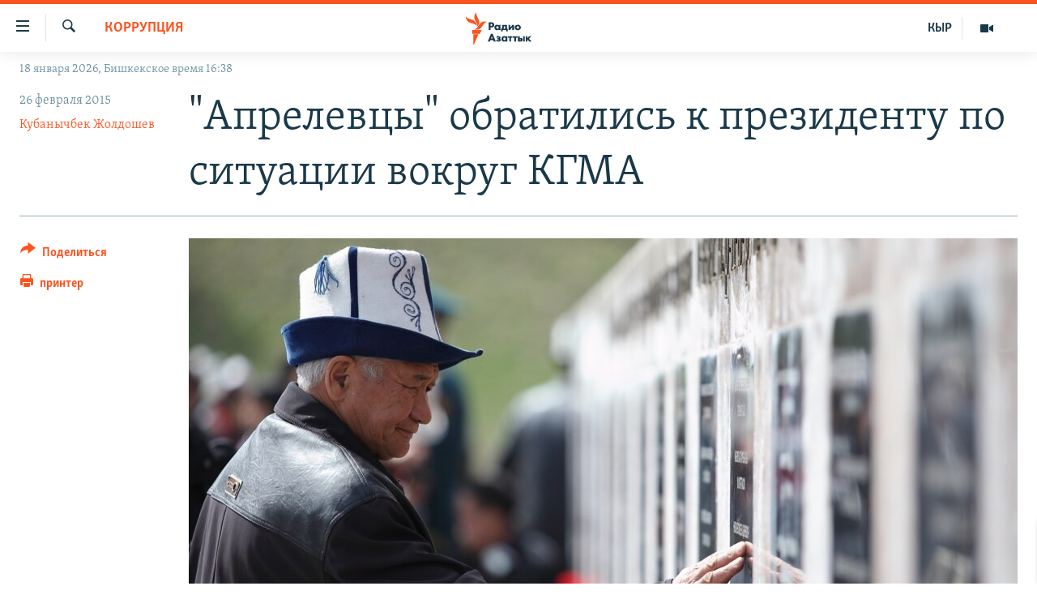

--- FILE ---
content_type: text/html; charset=utf-8
request_url: https://rus.azattyk.org/a/26870443.html
body_size: 17663
content:

<!DOCTYPE html>
<html lang="ru" dir="ltr" class="no-js">
<head>
        <link rel="stylesheet" href="/Content/responsive/RFE/ru-KG/RFE-ru-KG.css?&amp;av=0.0.0.0&amp;cb=370">
<script src="https://tags.azattyk.org/rferl-pangea/prod/utag.sync.js"></script><script type='text/javascript' src='https://www.youtube.com/iframe_api' async></script>            <link rel="manifest" href="/manifest.json">
    <script type="text/javascript">
        //a general 'js' detection, must be on top level in <head>, due to CSS performance
        document.documentElement.className = "js";
        var cacheBuster = "370";
        var appBaseUrl = "/";
        var imgEnhancerBreakpoints = [0, 144, 256, 408, 650, 1023, 1597];
        var isLoggingEnabled = false;
        var isPreviewPage = false;
        var isLivePreviewPage = false;

        if (!isPreviewPage) {
            window.RFE = window.RFE || {};
            window.RFE.cacheEnabledByParam = window.location.href.indexOf('nocache=1') === -1;

            const url = new URL(window.location.href);
            const params = new URLSearchParams(url.search);

            // Remove the 'nocache' parameter
            params.delete('nocache');

            // Update the URL without the 'nocache' parameter
            url.search = params.toString();
            window.history.replaceState(null, '', url.toString());
        } else {
            window.addEventListener('load', function() {
                const links = window.document.links;
                for (let i = 0; i < links.length; i++) {
                    links[i].href = '#';
                    links[i].target = '_self';
                }
             })
        }

var pwaEnabled = false;        var swCacheDisabled;
    </script>
    <meta charset="utf-8" />

            <title>&quot;&#x410;&#x43F;&#x440;&#x435;&#x43B;&#x435;&#x432;&#x446;&#x44B;&quot; &#x43E;&#x431;&#x440;&#x430;&#x442;&#x438;&#x43B;&#x438;&#x441;&#x44C; &#x43A; &#x43F;&#x440;&#x435;&#x437;&#x438;&#x434;&#x435;&#x43D;&#x442;&#x443; &#x43F;&#x43E; &#x441;&#x438;&#x442;&#x443;&#x430;&#x446;&#x438;&#x438; &#x432;&#x43E;&#x43A;&#x440;&#x443;&#x433; &#x41A;&#x413;&#x41C;&#x410;</title>
            <meta name="description" content="&#x41E;&#x431;&#x449;&#x435;&#x441;&#x442;&#x432;&#x435;&#x43D;&#x43D;&#x430;&#x44F; &#x43E;&#x440;&#x433;&#x430;&#x43D;&#x438;&#x437;&#x430;&#x446;&#x438;&#x44F; &#xAB;&#x410;&#x43F;&#x440;&#x435;&#x43B;&#x44C; &#x431;&#x430;&#x430;&#x442;&#x44B;&#x440;&#x43B;&#x430;&#x440;&#x44B;&#xBB; (&#xAB;&#x410;&#x43F;&#x440;&#x435;&#x43B;&#x44C;&#x441;&#x43A;&#x438;&#x435; &#x433;&#x435;&#x440;&#x43E;&#x438;&#xBB;) &#x43E;&#x431;&#x440;&#x430;&#x442;&#x438;&#x43B;&#x430;&#x441;&#x44C; &#x43A; &#x43F;&#x440;&#x435;&#x437;&#x438;&#x434;&#x435;&#x43D;&#x442;&#x443; &#x43F;&#x43E; &#x444;&#x430;&#x43A;&#x442;&#x430;&#x43C; &#x43D;&#x435;&#x437;&#x430;&#x43A;&#x43E;&#x43D;&#x43D;&#x43E;&#x433;&#x43E; &#x437;&#x430;&#x447;&#x438;&#x441;&#x43B;&#x435;&#x43D;&#x438;&#x44F; &#x430;&#x431;&#x438;&#x442;&#x443;&#x440;&#x438;&#x435;&#x43D;&#x442;&#x43E;&#x432; &#x432; &#x41C;&#x435;&#x434;&#x438;&#x446;&#x438;&#x43D;&#x441;&#x43A;&#x443;&#x44E; &#x430;&#x43A;&#x430;&#x434;&#x435;&#x43C;&#x438;&#x44E;." />
                <meta name="keywords" content="Архив "Азаттыка" на русском, Коррупция, кыргызстан, медакадемия" />
    <meta name="viewport" content="width=device-width, initial-scale=1.0" />


    <meta http-equiv="X-UA-Compatible" content="IE=edge" />

<meta name="robots" content="max-image-preview:large"><meta name="yandex-verification" content="293efccb48109ab0" />
<meta property="fb:pages" content="220634991334437" />

        <link href="https://rus.azattyk.org/a/26870443.html" rel="canonical" />

        <meta name="apple-mobile-web-app-title" content="RFE/RL" />
        <meta name="apple-mobile-web-app-status-bar-style" content="black" />
            <meta name="apple-itunes-app" content="app-id=475986784, app-argument=//26870443.ltr" />
<meta content="&quot;&#x410;&#x43F;&#x440;&#x435;&#x43B;&#x435;&#x432;&#x446;&#x44B;&quot; &#x43E;&#x431;&#x440;&#x430;&#x442;&#x438;&#x43B;&#x438;&#x441;&#x44C; &#x43A; &#x43F;&#x440;&#x435;&#x437;&#x438;&#x434;&#x435;&#x43D;&#x442;&#x443; &#x43F;&#x43E; &#x441;&#x438;&#x442;&#x443;&#x430;&#x446;&#x438;&#x438; &#x432;&#x43E;&#x43A;&#x440;&#x443;&#x433; &#x41A;&#x413;&#x41C;&#x410;" property="og:title"></meta>
<meta content="&#x41E;&#x431;&#x449;&#x435;&#x441;&#x442;&#x432;&#x435;&#x43D;&#x43D;&#x430;&#x44F; &#x43E;&#x440;&#x433;&#x430;&#x43D;&#x438;&#x437;&#x430;&#x446;&#x438;&#x44F; &#xAB;&#x410;&#x43F;&#x440;&#x435;&#x43B;&#x44C; &#x431;&#x430;&#x430;&#x442;&#x44B;&#x440;&#x43B;&#x430;&#x440;&#x44B;&#xBB; (&#xAB;&#x410;&#x43F;&#x440;&#x435;&#x43B;&#x44C;&#x441;&#x43A;&#x438;&#x435; &#x433;&#x435;&#x440;&#x43E;&#x438;&#xBB;) &#x43E;&#x431;&#x440;&#x430;&#x442;&#x438;&#x43B;&#x430;&#x441;&#x44C; &#x43A; &#x43F;&#x440;&#x435;&#x437;&#x438;&#x434;&#x435;&#x43D;&#x442;&#x443; &#x43F;&#x43E; &#x444;&#x430;&#x43A;&#x442;&#x430;&#x43C; &#x43D;&#x435;&#x437;&#x430;&#x43A;&#x43E;&#x43D;&#x43D;&#x43E;&#x433;&#x43E; &#x437;&#x430;&#x447;&#x438;&#x441;&#x43B;&#x435;&#x43D;&#x438;&#x44F; &#x430;&#x431;&#x438;&#x442;&#x443;&#x440;&#x438;&#x435;&#x43D;&#x442;&#x43E;&#x432; &#x432; &#x41C;&#x435;&#x434;&#x438;&#x446;&#x438;&#x43D;&#x441;&#x43A;&#x443;&#x44E; &#x430;&#x43A;&#x430;&#x434;&#x435;&#x43C;&#x438;&#x44E;." property="og:description"></meta>
<meta content="article" property="og:type"></meta>
<meta content="https://rus.azattyk.org/a/26870443.html" property="og:url"></meta>
<meta content="&#x420;&#x430;&#x434;&#x438;&#x43E; &#x410;&#x437;&#x430;&#x442;&#x442;&#x44B;&#x43A; (&#x41A;&#x44B;&#x440;&#x433;&#x44B;&#x437;&#x441;&#x43A;&#x430;&#x44F; &#x441;&#x43B;&#x443;&#x436;&#x431;&#x430; &#x420;&#x430;&#x434;&#x438;&#x43E; &#x421;&#x432;&#x43E;&#x431;&#x43E;&#x434;&#x43D;&#x430;&#x44F; &#x415;&#x432;&#x440;&#x43E;&#x43F;&#x430;/&#x420;&#x430;&#x434;&#x438;&#x43E; &#x421;&#x432;&#x43E;&#x431;&#x43E;&#x434;&#x430;) " property="og:site_name"></meta>
<meta content="https://www.facebook.com/Azattyk-Media-220634991334437/" property="article:publisher"></meta>
<meta content="https://gdb.rferl.org/c85603bf-73a0-4fcd-b163-74537fa97d87_cx0_cy8_cw0_w1200_h630.jpg" property="og:image"></meta>
<meta content="1200" property="og:image:width"></meta>
<meta content="630" property="og:image:height"></meta>
<meta content="231639125410152" property="fb:app_id"></meta>
<meta content="&#x41A;&#x443;&#x431;&#x430;&#x43D;&#x44B;&#x447;&#x431;&#x435;&#x43A; &#x416;&#x43E;&#x43B;&#x434;&#x43E;&#x448;&#x435;&#x432;" name="Author"></meta>
<meta content="summary_large_image" name="twitter:card"></meta>
<meta content="@AzattykMedia" name="twitter:site"></meta>
<meta content="https://gdb.rferl.org/c85603bf-73a0-4fcd-b163-74537fa97d87_cx0_cy8_cw0_w1200_h630.jpg" name="twitter:image"></meta>
<meta content="&quot;&#x410;&#x43F;&#x440;&#x435;&#x43B;&#x435;&#x432;&#x446;&#x44B;&quot; &#x43E;&#x431;&#x440;&#x430;&#x442;&#x438;&#x43B;&#x438;&#x441;&#x44C; &#x43A; &#x43F;&#x440;&#x435;&#x437;&#x438;&#x434;&#x435;&#x43D;&#x442;&#x443; &#x43F;&#x43E; &#x441;&#x438;&#x442;&#x443;&#x430;&#x446;&#x438;&#x438; &#x432;&#x43E;&#x43A;&#x440;&#x443;&#x433; &#x41A;&#x413;&#x41C;&#x410;" name="twitter:title"></meta>
<meta content="&#x41E;&#x431;&#x449;&#x435;&#x441;&#x442;&#x432;&#x435;&#x43D;&#x43D;&#x430;&#x44F; &#x43E;&#x440;&#x433;&#x430;&#x43D;&#x438;&#x437;&#x430;&#x446;&#x438;&#x44F; &#xAB;&#x410;&#x43F;&#x440;&#x435;&#x43B;&#x44C; &#x431;&#x430;&#x430;&#x442;&#x44B;&#x440;&#x43B;&#x430;&#x440;&#x44B;&#xBB; (&#xAB;&#x410;&#x43F;&#x440;&#x435;&#x43B;&#x44C;&#x441;&#x43A;&#x438;&#x435; &#x433;&#x435;&#x440;&#x43E;&#x438;&#xBB;) &#x43E;&#x431;&#x440;&#x430;&#x442;&#x438;&#x43B;&#x430;&#x441;&#x44C; &#x43A; &#x43F;&#x440;&#x435;&#x437;&#x438;&#x434;&#x435;&#x43D;&#x442;&#x443; &#x43F;&#x43E; &#x444;&#x430;&#x43A;&#x442;&#x430;&#x43C; &#x43D;&#x435;&#x437;&#x430;&#x43A;&#x43E;&#x43D;&#x43D;&#x43E;&#x433;&#x43E; &#x437;&#x430;&#x447;&#x438;&#x441;&#x43B;&#x435;&#x43D;&#x438;&#x44F; &#x430;&#x431;&#x438;&#x442;&#x443;&#x440;&#x438;&#x435;&#x43D;&#x442;&#x43E;&#x432; &#x432; &#x41C;&#x435;&#x434;&#x438;&#x446;&#x438;&#x43D;&#x441;&#x43A;&#x443;&#x44E; &#x430;&#x43A;&#x430;&#x434;&#x435;&#x43C;&#x438;&#x44E;." name="twitter:description"></meta>
                    <link rel="amphtml" href="https://rus.azattyk.org/amp/26870443.html" />
<script type="application/ld+json">{"articleSection":"Коррупция","isAccessibleForFree":true,"headline":"\u0022Апрелевцы\u0022 обратились к президенту по ситуации вокруг КГМА","inLanguage":"ru-KG","keywords":"Архив \u0022Азаттыка\u0022 на русском, Коррупция, кыргызстан, медакадемия","author":{"@type":"Person","url":"https://rus.azattyk.org/author/кубанычбек-жолдошев/biokt","description":"Журналист радио \u0022Азаттык\u0022 в Бишкеке, специализируется на журналистских расследованиях.","image":{"@type":"ImageObject"},"name":"Кубанычбек Жолдошев"},"datePublished":"2015-02-26 08:53:01Z","dateModified":"2015-02-26 14:24:01Z","publisher":{"logo":{"width":512,"height":220,"@type":"ImageObject","url":"https://rus.azattyk.org/Content/responsive/RFE/ru-KG/img/logo.png"},"@type":"NewsMediaOrganization","url":"https://rus.azattyk.org","sameAs":["https://facebook.com/pages/Azattyk-Media/220634991334437","https://twitter.com/AzattykMedia","https://telegram.me/azattykrus","https://www.instagram.com/azattykmedia/","https://www.youtube.com/user/AzattykUnalgysy"],"name":"Азаттык","alternateName":"Новости Кыргызстана, новости Центральной Азии"},"@context":"https://schema.org","@type":"NewsArticle","mainEntityOfPage":"https://rus.azattyk.org/a/26870443.html","url":"https://rus.azattyk.org/a/26870443.html","description":"Общественная организация «Апрель баатырлары» («Апрельские герои») обратилась к президенту по фактам незаконного зачисления абитуриентов в Медицинскую академию.","image":{"width":1080,"height":608,"@type":"ImageObject","url":"https://gdb.rferl.org/c85603bf-73a0-4fcd-b163-74537fa97d87_cx0_cy8_cw0_w1080_h608.jpg"},"name":"\u0022Апрелевцы\u0022 обратились к президенту по ситуации вокруг КГМА"}</script>
    <script src="/Scripts/responsive/infographics.bundle.min.js?&amp;av=0.0.0.0&amp;cb=370"></script>
        <script src="/Scripts/responsive/dollardom.min.js?&amp;av=0.0.0.0&amp;cb=370"></script>
        <script src="/Scripts/responsive/modules/commons.js?&amp;av=0.0.0.0&amp;cb=370"></script>
        <script src="/Scripts/responsive/modules/app_code.js?&amp;av=0.0.0.0&amp;cb=370"></script>

        <link rel="icon" type="image/svg+xml" href="/Content/responsive/RFE/img/webApp/favicon.svg" />
        <link rel="alternate icon" href="/Content/responsive/RFE/img/webApp/favicon.ico" />
            <link rel="mask-icon" color="#ea6903" href="/Content/responsive/RFE/img/webApp/favicon_safari.svg" />
        <link rel="apple-touch-icon" sizes="152x152" href="/Content/responsive/RFE/img/webApp/ico-152x152.png" />
        <link rel="apple-touch-icon" sizes="144x144" href="/Content/responsive/RFE/img/webApp/ico-144x144.png" />
        <link rel="apple-touch-icon" sizes="114x114" href="/Content/responsive/RFE/img/webApp/ico-114x114.png" />
        <link rel="apple-touch-icon" sizes="72x72" href="/Content/responsive/RFE/img/webApp/ico-72x72.png" />
        <link rel="apple-touch-icon-precomposed" href="/Content/responsive/RFE/img/webApp/ico-57x57.png" />
        <link rel="icon" sizes="192x192" href="/Content/responsive/RFE/img/webApp/ico-192x192.png" />
        <link rel="icon" sizes="128x128" href="/Content/responsive/RFE/img/webApp/ico-128x128.png" />
        <meta name="msapplication-TileColor" content="#ffffff" />
        <meta name="msapplication-TileImage" content="/Content/responsive/RFE/img/webApp/ico-144x144.png" />
                <link rel="preload" href="/Content/responsive/fonts/Skolar-Lt_Cyrl_v2.4.woff" type="font/woff" as="font" crossorigin="anonymous" />
    <link rel="alternate" type="application/rss+xml" title="RFE/RL - Top Stories [RSS]" href="/api/" />
    <link rel="sitemap" type="application/rss+xml" href="/sitemap.xml" />
    
    



</head>
<body class=" nav-no-loaded cc_theme pg-article print-lay-article js-category-to-nav nojs-images date-time-enabled">
        <script type="text/javascript" >
            var analyticsData = {url:"https://rus.azattyk.org/a/26870443.html",property_id:"440",article_uid:"26870443",page_title:"\"Апрелевцы\" обратились к президенту по ситуации вокруг КГМА",page_type:"article",content_type:"article",subcontent_type:"article",last_modified:"2015-02-26 14:24:01Z",pub_datetime:"2015-02-26 08:53:01Z",pub_year:"2015",pub_month:"02",pub_day:"26",pub_hour:"08",pub_weekday:"Thursday",section:"коррупция",english_section:"corruption_rus",byline:"Кубанычбек Жолдошев",categories:"ky_archive_in_russian_ru,corruption_rus",tags:"кыргызстан;медакадемия",domain:"rus.azattyk.org",language:"Russian",language_service:"RFERL Kyrgyz",platform:"web",copied:"no",copied_article:"",copied_title:"",runs_js:"Yes",cms_release:"8.44.0.0.370",enviro_type:"prod",slug:"",entity:"RFE",short_language_service:"KYR",platform_short:"W",page_name:"\"Апрелевцы\" обратились к президенту по ситуации вокруг КГМА"};
        </script>
<noscript><iframe src="https://www.googletagmanager.com/ns.html?id=GTM-WXZBPZ" height="0" width="0" style="display:none;visibility:hidden"></iframe></noscript>        <script type="text/javascript" data-cookiecategory="analytics">
            var gtmEventObject = Object.assign({}, analyticsData, {event: 'page_meta_ready'});window.dataLayer = window.dataLayer || [];window.dataLayer.push(gtmEventObject);
            if (top.location === self.location) { //if not inside of an IFrame
                 var renderGtm = "true";
                 if (renderGtm === "true") {
            (function(w,d,s,l,i){w[l]=w[l]||[];w[l].push({'gtm.start':new Date().getTime(),event:'gtm.js'});var f=d.getElementsByTagName(s)[0],j=d.createElement(s),dl=l!='dataLayer'?'&l='+l:'';j.async=true;j.src='//www.googletagmanager.com/gtm.js?id='+i+dl;f.parentNode.insertBefore(j,f);})(window,document,'script','dataLayer','GTM-WXZBPZ');
                 }
            }
        </script>
        <!--Analytics tag js version start-->
            <script type="text/javascript" data-cookiecategory="analytics">
                var utag_data = Object.assign({}, analyticsData, {});
if(typeof(TealiumTagFrom)==='function' && typeof(TealiumTagSearchKeyword)==='function') {
var utag_from=TealiumTagFrom();var utag_searchKeyword=TealiumTagSearchKeyword();
if(utag_searchKeyword!=null && utag_searchKeyword!=='' && utag_data["search_keyword"]==null) utag_data["search_keyword"]=utag_searchKeyword;if(utag_from!=null && utag_from!=='') utag_data["from"]=TealiumTagFrom();}
                if(window.top!== window.self&&utag_data.page_type==="snippet"){utag_data.page_type = 'iframe';}
                try{if(window.top!==window.self&&window.self.location.hostname===window.top.location.hostname){utag_data.platform = 'self-embed';utag_data.platform_short = 'se';}}catch(e){if(window.top!==window.self&&window.self.location.search.includes("platformType=self-embed")){utag_data.platform = 'cross-promo';utag_data.platform_short = 'cp';}}
                (function(a,b,c,d){    a="https://tags.azattyk.org/rferl-pangea/prod/utag.js";    b=document;c="script";d=b.createElement(c);d.src=a;d.type="text/java"+c;d.async=true;    a=b.getElementsByTagName(c)[0];a.parentNode.insertBefore(d,a);    })();
            </script>
        <!--Analytics tag js version end-->
<!-- Analytics tag management NoScript -->
<noscript>
<img style="position: absolute; border: none;" src="https://ssc.azattyk.org/b/ss/bbgprod,bbgentityrferl/1/G.4--NS/381413165?pageName=rfe%3akyr%3aw%3aarticle%3a%22%d0%90%d0%bf%d1%80%d0%b5%d0%bb%d0%b5%d0%b2%d1%86%d1%8b%22%20%d0%be%d0%b1%d1%80%d0%b0%d1%82%d0%b8%d0%bb%d0%b8%d1%81%d1%8c%20%d0%ba%20%d0%bf%d1%80%d0%b5%d0%b7%d0%b8%d0%b4%d0%b5%d0%bd%d1%82%d1%83%20%d0%bf%d0%be%20%d1%81%d0%b8%d1%82%d1%83%d0%b0%d1%86%d0%b8%d0%b8%20%d0%b2%d0%be%d0%ba%d1%80%d1%83%d0%b3%20%d0%9a%d0%93%d0%9c%d0%90&amp;c6=%22%d0%90%d0%bf%d1%80%d0%b5%d0%bb%d0%b5%d0%b2%d1%86%d1%8b%22%20%d0%be%d0%b1%d1%80%d0%b0%d1%82%d0%b8%d0%bb%d0%b8%d1%81%d1%8c%20%d0%ba%20%d0%bf%d1%80%d0%b5%d0%b7%d0%b8%d0%b4%d0%b5%d0%bd%d1%82%d1%83%20%d0%bf%d0%be%20%d1%81%d0%b8%d1%82%d1%83%d0%b0%d1%86%d0%b8%d0%b8%20%d0%b2%d0%be%d0%ba%d1%80%d1%83%d0%b3%20%d0%9a%d0%93%d0%9c%d0%90&amp;v36=8.44.0.0.370&amp;v6=D=c6&amp;g=https%3a%2f%2frus.azattyk.org%2fa%2f26870443.html&amp;c1=D=g&amp;v1=D=g&amp;events=event1,event52&amp;c16=rferl%20kyrgyz&amp;v16=D=c16&amp;c5=corruption_rus&amp;v5=D=c5&amp;ch=%d0%9a%d0%be%d1%80%d1%80%d1%83%d0%bf%d1%86%d0%b8%d1%8f&amp;c15=russian&amp;v15=D=c15&amp;c4=article&amp;v4=D=c4&amp;c14=26870443&amp;v14=D=c14&amp;v20=no&amp;c17=web&amp;v17=D=c17&amp;mcorgid=518abc7455e462b97f000101%40adobeorg&amp;server=rus.azattyk.org&amp;pageType=D=c4&amp;ns=bbg&amp;v29=D=server&amp;v25=rfe&amp;v30=440&amp;v105=D=User-Agent " alt="analytics" width="1" height="1" /></noscript>
<!-- End of Analytics tag management NoScript -->


        <!--*** Accessibility links - For ScreenReaders only ***-->
        <section>
            <div class="sr-only">
                <h2>&#x421;&#x441;&#x44B;&#x43B;&#x43A;&#x438; &#x434;&#x43B;&#x44F; &#x443;&#x43F;&#x440;&#x43E;&#x449;&#x435;&#x43D;&#x43D;&#x43E;&#x433;&#x43E; &#x434;&#x43E;&#x441;&#x442;&#x443;&#x43F;&#x430;</h2>
                <ul>
                    <li><a href="#content" data-disable-smooth-scroll="1">&#x412;&#x435;&#x440;&#x43D;&#x443;&#x442;&#x44C;&#x441;&#x44F; &#x43A; &#x43E;&#x441;&#x43D;&#x43E;&#x432;&#x43D;&#x43E;&#x43C;&#x443; &#x441;&#x43E;&#x434;&#x435;&#x440;&#x436;&#x430;&#x43D;&#x438;&#x44E;</a></li>
                    <li><a href="#navigation" data-disable-smooth-scroll="1">&#x412;&#x435;&#x440;&#x43D;&#x443;&#x442;&#x44C;&#x441;&#x44F; &#x43A; &#x433;&#x43B;&#x430;&#x432;&#x43D;&#x43E;&#x439; &#x43D;&#x430;&#x432;&#x438;&#x433;&#x430;&#x446;&#x438;&#x438;</a></li>
                    <li><a href="#txtHeaderSearch" data-disable-smooth-scroll="1">&#x412;&#x435;&#x440;&#x43D;&#x443;&#x442;&#x44C;&#x441;&#x44F; &#x43A; &#x43F;&#x43E;&#x438;&#x441;&#x43A;&#x443;</a></li>
                </ul>
            </div>
        </section>
    




<div dir="ltr">
    <div id="page">
            <aside>

<div class="c-lightbox overlay-modal">
    <div class="c-lightbox__intro">
        <h2 class="c-lightbox__intro-title"></h2>
        <button class="btn btn--rounded c-lightbox__btn c-lightbox__intro-next" title="&#x421;&#x43B;&#x435;&#x434;&#x443;&#x44E;&#x449;&#x438;&#x439;">
            <span class="ico ico--rounded ico-chevron-forward"></span>
            <span class="sr-only">&#x421;&#x43B;&#x435;&#x434;&#x443;&#x44E;&#x449;&#x438;&#x439;</span>
        </button>
    </div>
    <div class="c-lightbox__nav">
        <button class="btn btn--rounded c-lightbox__btn c-lightbox__btn--close" title="&#x417;&#x430;&#x43A;&#x440;&#x44B;&#x442;&#x44C;">
            <span class="ico ico--rounded ico-close"></span>
            <span class="sr-only">&#x417;&#x430;&#x43A;&#x440;&#x44B;&#x442;&#x44C;</span>
        </button>
        <button class="btn btn--rounded c-lightbox__btn c-lightbox__btn--prev" title="&#x41F;&#x440;&#x435;&#x434;&#x44B;&#x434;&#x443;&#x449;&#x438;&#x439;">
            <span class="ico ico--rounded ico-chevron-backward"></span>
            <span class="sr-only">&#x41F;&#x440;&#x435;&#x434;&#x44B;&#x434;&#x443;&#x449;&#x438;&#x439;</span>
        </button>
        <button class="btn btn--rounded c-lightbox__btn c-lightbox__btn--next" title="&#x421;&#x43B;&#x435;&#x434;&#x443;&#x44E;&#x449;&#x438;&#x439;">
            <span class="ico ico--rounded ico-chevron-forward"></span>
            <span class="sr-only">&#x421;&#x43B;&#x435;&#x434;&#x443;&#x44E;&#x449;&#x438;&#x439;</span>
        </button>
    </div>
    <div class="c-lightbox__content-wrap">
        <figure class="c-lightbox__content">
            <span class="c-spinner c-spinner--lightbox">
                <img src="/Content/responsive/img/player-spinner.png"
                     alt="please wait"
                     title="please wait" />
            </span>
            <div class="c-lightbox__img">
                <div class="thumb">
                    <img src="" alt="" />
                </div>
            </div>
            <figcaption>
                <div class="c-lightbox__info c-lightbox__info--foot">
                    <span class="c-lightbox__counter"></span>
                    <span class="caption c-lightbox__caption"></span>
                </div>
            </figcaption>
        </figure>
    </div>
    <div class="hidden">
        <div class="content-advisory__box content-advisory__box--lightbox">
            <span class="content-advisory__box-text">This image contains sensitive content which some people may find offensive or disturbing.</span>
            <button class="btn btn--transparent content-advisory__box-btn m-t-md" value="text" type="button">
                <span class="btn__text">
                    Click to reveal
                </span>
            </button>
        </div>
    </div>
</div>

<div class="print-dialogue">
    <div class="container">
        <h3 class="print-dialogue__title section-head">Print Options:</h3>
        <div class="print-dialogue__opts">
            <ul class="print-dialogue__opt-group">
                <li class="form__group form__group--checkbox">
                    <input class="form__check " id="checkboxImages" name="checkboxImages" type="checkbox" checked="checked" />
                    <label for="checkboxImages" class="form__label m-t-md">Images</label>
                </li>
                <li class="form__group form__group--checkbox">
                    <input class="form__check " id="checkboxMultimedia" name="checkboxMultimedia" type="checkbox" checked="checked" />
                    <label for="checkboxMultimedia" class="form__label m-t-md">Multimedia</label>
                </li>
            </ul>
            <ul class="print-dialogue__opt-group">
                <li class="form__group form__group--checkbox">
                    <input class="form__check " id="checkboxEmbedded" name="checkboxEmbedded" type="checkbox" checked="checked" />
                    <label for="checkboxEmbedded" class="form__label m-t-md">Embedded Content</label>
                </li>
                <li class="hidden">
                    <input class="form__check " id="checkboxComments" name="checkboxComments" type="checkbox" />
                    <label for="checkboxComments" class="form__label m-t-md"> Comments</label>
                </li>
            </ul>
        </div>
        <div class="print-dialogue__buttons">
            <button class="btn  btn--secondary close-button" type="button" title="&#x41E;&#x442;&#x43C;&#x435;&#x43D;&#x438;&#x442;&#x44C;">
                <span class="btn__text ">&#x41E;&#x442;&#x43C;&#x435;&#x43D;&#x438;&#x442;&#x44C;</span>
            </button>
            <button class="btn  btn-cust-print m-l-sm" type="button" title="&#x43F;&#x440;&#x438;&#x43D;&#x442;&#x435;&#x440;">
                <span class="btn__text ">&#x43F;&#x440;&#x438;&#x43D;&#x442;&#x435;&#x440;</span>
            </button>
        </div>
    </div>
</div>                
<div class="ctc-message pos-fix">
    <div class="ctc-message__inner">&#x421;&#x441;&#x44B;&#x43B;&#x43A;&#x430; &#x441;&#x43A;&#x43E;&#x43F;&#x438;&#x440;&#x43E;&#x432;&#x430;&#x43D;&#x430;</div>
</div>
            </aside>

<div class="hdr-20 hdr-20--big">
    <div class="hdr-20__inner">
        <div class="hdr-20__max pos-rel">
            <div class="hdr-20__side hdr-20__side--primary d-flex">
                <label data-for="main-menu-ctrl" data-switcher-trigger="true" data-switch-target="main-menu-ctrl" class="burger hdr-trigger pos-rel trans-trigger" data-trans-evt="click" data-trans-id="menu">
                    <span class="ico ico-close hdr-trigger__ico hdr-trigger__ico--close burger__ico burger__ico--close"></span>
                    <span class="ico ico-menu hdr-trigger__ico hdr-trigger__ico--open burger__ico burger__ico--open"></span>
                </label>
                <div class="menu-pnl pos-fix trans-target" data-switch-target="main-menu-ctrl" data-trans-id="menu">
                    <div class="menu-pnl__inner">
                        <nav class="main-nav menu-pnl__item menu-pnl__item--first">
                            <ul class="main-nav__list accordeon" data-analytics-tales="false" data-promo-name="link" data-location-name="nav,secnav">
                                

        <li class="main-nav__item accordeon__item" data-switch-target="menu-item-4685">
            <label class="main-nav__item-name main-nav__item-name--label accordeon__control-label" data-switcher-trigger="true" data-for="menu-item-4685">
                &#x426;&#x435;&#x43D;&#x442;&#x440;&#x430;&#x43B;&#x44C;&#x43D;&#x430;&#x44F; &#x410;&#x437;&#x438;&#x44F;
                <span class="ico ico-chevron-down main-nav__chev"></span>
            </label>
            <div class="main-nav__sub-list">
                
    <a class="main-nav__item-name main-nav__item-name--link main-nav__item-name--sub" href="https://rus.azattyq.org/z/370" title="&#x41A;&#x430;&#x437;&#x430;&#x445;&#x441;&#x442;&#x430;&#x43D;"  >&#x41A;&#x430;&#x437;&#x430;&#x445;&#x441;&#x442;&#x430;&#x43D;</a>

    <a class="main-nav__item-name main-nav__item-name--link main-nav__item-name--sub" href="https://rus.azattyq.org/z/23725" title="&#x41A;&#x44B;&#x440;&#x433;&#x44B;&#x437;&#x441;&#x442;&#x430;&#x43D;"  >&#x41A;&#x44B;&#x440;&#x433;&#x44B;&#x437;&#x441;&#x442;&#x430;&#x43D;</a>

    <a class="main-nav__item-name main-nav__item-name--link main-nav__item-name--sub" href="https://rus.azattyq.org/z/23726" title="&#x422;&#x430;&#x434;&#x436;&#x438;&#x43A;&#x438;&#x441;&#x442;&#x430;&#x43D;"  >&#x422;&#x430;&#x434;&#x436;&#x438;&#x43A;&#x438;&#x441;&#x442;&#x430;&#x43D;</a>

    <a class="main-nav__item-name main-nav__item-name--link main-nav__item-name--sub" href="https://rus.azattyq.org/z/23728" title="&#x422;&#x443;&#x440;&#x43A;&#x43C;&#x435;&#x43D;&#x438;&#x441;&#x442;&#x430;&#x43D;"  >&#x422;&#x443;&#x440;&#x43A;&#x43C;&#x435;&#x43D;&#x438;&#x441;&#x442;&#x430;&#x43D;</a>

    <a class="main-nav__item-name main-nav__item-name--link main-nav__item-name--sub" href="https://rus.azattyq.org/z/23727" title="&#x423;&#x437;&#x431;&#x435;&#x43A;&#x438;&#x441;&#x442;&#x430;&#x43D;"  >&#x423;&#x437;&#x431;&#x435;&#x43A;&#x438;&#x441;&#x442;&#x430;&#x43D;</a>

            </div>
        </li>

        <li class="main-nav__item">
            <a class="main-nav__item-name main-nav__item-name--link" href="/politics" title="&#x41F;&#x43E;&#x43B;&#x438;&#x442;&#x438;&#x43A;&#x430;" data-item-name="politics_rus" >&#x41F;&#x43E;&#x43B;&#x438;&#x442;&#x438;&#x43A;&#x430;</a>
        </li>

        <li class="main-nav__item">
            <a class="main-nav__item-name main-nav__item-name--link" href="/economics" title="&#x42D;&#x43A;&#x43E;&#x43D;&#x43E;&#x43C;&#x438;&#x43A;&#x430;" data-item-name="economy_azattyk_in_russian" >&#x42D;&#x43A;&#x43E;&#x43D;&#x43E;&#x43C;&#x438;&#x43A;&#x430;</a>
        </li>

        <li class="main-nav__item">
            <a class="main-nav__item-name main-nav__item-name--link" href="/world" title="&#x412; &#x43C;&#x438;&#x440;&#x435;" data-item-name="world_by_azattyk_in_rus" >&#x412; &#x43C;&#x438;&#x440;&#x435;</a>
        </li>

        <li class="main-nav__item">
            <a class="main-nav__item-name main-nav__item-name--link" href="/freedom-of-speech" title="&#x421;&#x432;&#x43E;&#x431;&#x43E;&#x434;&#x430; &#x441;&#x43B;&#x43E;&#x432;&#x430;" data-item-name="freedom_of_spich" >&#x421;&#x432;&#x43E;&#x431;&#x43E;&#x434;&#x430; &#x441;&#x43B;&#x43E;&#x432;&#x430;</a>
        </li>

        <li class="main-nav__item accordeon__item" data-switch-target="menu-item-685">
            <label class="main-nav__item-name main-nav__item-name--label accordeon__control-label" data-switcher-trigger="true" data-for="menu-item-685">
                &#x41C;&#x443;&#x43B;&#x44C;&#x442;&#x438;&#x43C;&#x435;&#x434;&#x438;&#x430;
                <span class="ico ico-chevron-down main-nav__chev"></span>
            </label>
            <div class="main-nav__sub-list">
                
    <a class="main-nav__item-name main-nav__item-name--link main-nav__item-name--sub" href="/multimedia" title="&#x412;&#x438;&#x434;&#x435;&#x43E;" data-item-name="multimedia_in_russian_kg_ru" >&#x412;&#x438;&#x434;&#x435;&#x43E;</a>

    <a class="main-nav__item-name main-nav__item-name--link main-nav__item-name--sub" href="/z/3728" title="&#x424;&#x43E;&#x442;&#x43E;&#x433;&#x430;&#x43B;&#x435;&#x440;&#x435;&#x44F;" data-item-name="photo_gallery_by_azattyk_in_russian" >&#x424;&#x43E;&#x442;&#x43E;&#x433;&#x430;&#x43B;&#x435;&#x440;&#x435;&#x44F;</a>

    <a class="main-nav__item-name main-nav__item-name--link main-nav__item-name--sub" href="/z/7507" title="&#x41F;&#x435;&#x440;&#x435;&#x43A;&#x440;&#x435;&#x441;&#x442;&#x43E;&#x43A;" data-item-name="cent_asia_crossroads_in_rus_ru" >&#x41F;&#x435;&#x440;&#x435;&#x43A;&#x440;&#x435;&#x441;&#x442;&#x43E;&#x43A;</a>

            </div>
        </li>



                            </ul>
                        </nav>
                        

<div class="menu-pnl__item">
        <a href="https://www.azattyk.org" class="menu-pnl__item-link" alt="&#x41A;&#x44B;&#x440;&#x433;&#x44B;&#x437;&#x447;&#x430;">&#x41A;&#x44B;&#x440;&#x433;&#x44B;&#x437;&#x447;&#x430;</a>
</div>


                        
                            <div class="menu-pnl__item menu-pnl__item--social">
                                    <h5 class="menu-pnl__sub-head">&#x41C;&#x44B; &#x432; &#x441;&#x43E;&#x446;&#x441;&#x435;&#x442;&#x44F;&#x445;</h5>

        <a href="https://facebook.com/pages/Azattyk-Media/220634991334437" title="&#x41C;&#x44B; &#x432;  Facebook" data-analytics-text="follow_on_facebook" class="btn btn--rounded btn--social-inverted menu-pnl__btn js-social-btn btn-facebook"  target="_blank" rel="noopener">
            <span class="ico ico-facebook-alt ico--rounded"></span>
        </a>


        <a href="https://twitter.com/AzattykMedia" title="&#x41C;&#x44B; &#x432; Twitter" data-analytics-text="follow_on_twitter" class="btn btn--rounded btn--social-inverted menu-pnl__btn js-social-btn btn-twitter"  target="_blank" rel="noopener">
            <span class="ico ico-twitter ico--rounded"></span>
        </a>


        <a href="https://www.youtube.com/user/AzattykUnalgysy" title="&#x41F;&#x440;&#x438;&#x441;&#x43E;&#x435;&#x434;&#x438;&#x43D;&#x44F;&#x439;&#x442;&#x435;&#x441;&#x44C; &#x432; Youtube" data-analytics-text="follow_on_youtube" class="btn btn--rounded btn--social-inverted menu-pnl__btn js-social-btn btn-youtube"  target="_blank" rel="noopener">
            <span class="ico ico-youtube ico--rounded"></span>
        </a>


        <a href="https://www.instagram.com/azattykmedia/" title="&#x41C;&#x44B; &#x432; Instagram" data-analytics-text="follow_on_instagram" class="btn btn--rounded btn--social-inverted menu-pnl__btn js-social-btn btn-instagram"  target="_blank" rel="noopener">
            <span class="ico ico-instagram ico--rounded"></span>
        </a>


        <a href="https://telegram.me/azattykrus" title="&#x41C;&#x44B; &#x432; Telegram" data-analytics-text="follow_on_telegram" class="btn btn--rounded btn--social-inverted menu-pnl__btn js-social-btn btn-telegram"  target="_blank" rel="noopener">
            <span class="ico ico-telegram ico--rounded"></span>
        </a>


        <a href="https://news.google.com/publications/CAAiEF5foboAd-QoS92K77xxjVAqFAgKIhBeX6G6AHfkKEvdiu-8cY1Q?hl=en-US&amp;gl=US&amp;ceid=US%3Aen" title="&#x427;&#x438;&#x442;&#x430;&#x439;&#x442;&#x435; &#x43D;&#x430;&#x441; &#x432; Google News" data-analytics-text="follow_on_google_news" class="btn btn--rounded btn--social-inverted menu-pnl__btn js-social-btn btn-g-news"  target="_blank" rel="noopener">
            <span class="ico ico-google-news ico--rounded"></span>
        </a>

                            </div>
                            <div class="menu-pnl__item">
                                <a href="/navigation/allsites" class="menu-pnl__item-link">
                                    <span class="ico ico-languages "></span>
                                    &#x412;&#x441;&#x435; &#x441;&#x430;&#x439;&#x442;&#x44B; &#x420;&#x421;&#x415;/&#x420;&#x421;
                                </a>
                            </div>
                    </div>
                </div>
                <label data-for="top-search-ctrl" data-switcher-trigger="true" data-switch-target="top-search-ctrl" class="top-srch-trigger hdr-trigger">
                    <span class="ico ico-close hdr-trigger__ico hdr-trigger__ico--close top-srch-trigger__ico top-srch-trigger__ico--close"></span>
                    <span class="ico ico-search hdr-trigger__ico hdr-trigger__ico--open top-srch-trigger__ico top-srch-trigger__ico--open"></span>
                </label>
                <div class="srch-top srch-top--in-header" data-switch-target="top-search-ctrl">
                    <div class="container">
                        
<form action="/s" class="srch-top__form srch-top__form--in-header" id="form-topSearchHeader" method="get" role="search">    <label for="txtHeaderSearch" class="sr-only">&#x418;&#x441;&#x43A;&#x430;&#x442;&#x44C;</label>
    <input type="text" id="txtHeaderSearch" name="k" placeholder="&#x43F;&#x43E;&#x438;&#x441;&#x43A;" accesskey="s" value="" class="srch-top__input analyticstag-event" onkeydown="if (event.keyCode === 13) { FireAnalyticsTagEventOnSearch('search', $dom.get('#txtHeaderSearch')[0].value) }" />
    <button title="&#x418;&#x441;&#x43A;&#x430;&#x442;&#x44C;" type="submit" class="btn btn--top-srch analyticstag-event" onclick="FireAnalyticsTagEventOnSearch('search', $dom.get('#txtHeaderSearch')[0].value) ">
        <span class="ico ico-search"></span>
    </button>
</form>
                    </div>
                </div>
                <a href="/" class="main-logo-link">
                    <img src="/Content/responsive/RFE/ru-KG/img/logo-compact.svg" class="main-logo main-logo--comp" alt="site logo">
                        <img src="/Content/responsive/RFE/ru-KG/img/logo.svg" class="main-logo main-logo--big" alt="site logo">
                </a>
            </div>
            <div class="hdr-20__side hdr-20__side--secondary d-flex">
                

    <a href="/multimedia" title="&#x41C;&#x443;&#x43B;&#x44C;&#x442;&#x438;&#x43C;&#x435;&#x434;&#x438;&#x430;" class="hdr-20__secondary-item" data-item-name="video">
        
    <span class="ico ico-video hdr-20__secondary-icon"></span>

    </a>

    <a href="https://www.azattyk.org" title="&#x41A;&#x42B;&#x420;" class="hdr-20__secondary-item hdr-20__secondary-item--lang" data-item-name="satellite">
        
&#x41A;&#x42B;&#x420;
    </a>

    <a href="/s" title="&#x418;&#x441;&#x43A;&#x430;&#x442;&#x44C;" class="hdr-20__secondary-item hdr-20__secondary-item--search" data-item-name="search">
        
    <span class="ico ico-search hdr-20__secondary-icon hdr-20__secondary-icon--search"></span>

    </a>



                
                <div class="srch-bottom">
                    
<form action="/s" class="srch-bottom__form d-flex" id="form-bottomSearch" method="get" role="search">    <label for="txtSearch" class="sr-only">&#x418;&#x441;&#x43A;&#x430;&#x442;&#x44C;</label>
    <input type="search" id="txtSearch" name="k" placeholder="&#x43F;&#x43E;&#x438;&#x441;&#x43A;" accesskey="s" value="" class="srch-bottom__input analyticstag-event" onkeydown="if (event.keyCode === 13) { FireAnalyticsTagEventOnSearch('search', $dom.get('#txtSearch')[0].value) }" />
    <button title="&#x418;&#x441;&#x43A;&#x430;&#x442;&#x44C;" type="submit" class="btn btn--bottom-srch analyticstag-event" onclick="FireAnalyticsTagEventOnSearch('search', $dom.get('#txtSearch')[0].value) ">
        <span class="ico ico-search"></span>
    </button>
</form>
                </div>
            </div>
            <img src="/Content/responsive/RFE/ru-KG/img/logo-print.gif" class="logo-print" alt="site logo">
            <img src="/Content/responsive/RFE/ru-KG/img/logo-print_color.png" class="logo-print logo-print--color" alt="site logo">
        </div>
    </div>
</div>
    <script>
        if (document.body.className.indexOf('pg-home') > -1) {
            var nav2In = document.querySelector('.hdr-20__inner');
            var nav2Sec = document.querySelector('.hdr-20__side--secondary');
            var secStyle = window.getComputedStyle(nav2Sec);
            if (nav2In && window.pageYOffset < 150 && secStyle['position'] !== 'fixed') {
                nav2In.classList.add('hdr-20__inner--big')
            }
        }
    </script>



<div class="c-hlights c-hlights--breaking c-hlights--no-item" data-hlight-display="mobile,desktop">
    <div class="c-hlights__wrap container p-0">
        <div class="c-hlights__nav">
            <a role="button" href="#" title="&#x41F;&#x440;&#x435;&#x434;&#x44B;&#x434;&#x443;&#x449;&#x438;&#x439;">
                <span class="ico ico-chevron-backward m-0"></span>
                <span class="sr-only">&#x41F;&#x440;&#x435;&#x434;&#x44B;&#x434;&#x443;&#x449;&#x438;&#x439;</span>
            </a>
            <a role="button" href="#" title="&#x421;&#x43B;&#x435;&#x434;&#x443;&#x44E;&#x449;&#x438;&#x439;">
                <span class="ico ico-chevron-forward m-0"></span>
                <span class="sr-only">&#x421;&#x43B;&#x435;&#x434;&#x443;&#x44E;&#x449;&#x438;&#x439;</span>
            </a>
        </div>
        <span class="c-hlights__label">
            <span class="">&#x421;&#x440;&#x43E;&#x447;&#x43D;&#x43E;</span>
            <span class="switcher-trigger">
                <label data-for="more-less-1" data-switcher-trigger="true" class="switcher-trigger__label switcher-trigger__label--more p-b-0" title="&#x41F;&#x43E;&#x43A;&#x430;&#x437;&#x430;&#x442;&#x44C; &#x431;&#x43E;&#x43B;&#x44C;&#x448;&#x435;">
                    <span class="ico ico-chevron-down"></span>
                </label>
                <label data-for="more-less-1" data-switcher-trigger="true" class="switcher-trigger__label switcher-trigger__label--less p-b-0" title="&#x41F;&#x43E;&#x43A;&#x430;&#x437;&#x430;&#x442;&#x44C; &#x43C;&#x435;&#x43D;&#x44C;&#x448;&#x435;">
                    <span class="ico ico-chevron-up"></span>
                </label>
            </span>
        </span>
        <ul class="c-hlights__items switcher-target" data-switch-target="more-less-1">
            
        </ul>
    </div>
</div>


<div class="date-time-area ">
    <div class="container">
        <span class="date-time">
            18 &#x44F;&#x43D;&#x432;&#x430;&#x440;&#x44F; 2026, &#x411;&#x438;&#x448;&#x43A;&#x435;&#x43A;&#x441;&#x43A;&#x43E;&#x435; &#x432;&#x440;&#x435;&#x43C;&#x44F; 16:38
        </span>
    </div>
</div>
        <div id="content">
            

    <main class="container">

    <div class="hdr-container">
        <div class="row">
            <div class="col-category col-xs-12 col-md-2 pull-left">


<div class="category js-category">
<a class="" href="/z/16158">&#x41A;&#x43E;&#x440;&#x440;&#x443;&#x43F;&#x446;&#x438;&#x44F;</a></div></div>
<div class="col-title col-xs-12 col-md-10 pull-right">

    <h1 class="title pg-title">
        &quot;&#x410;&#x43F;&#x440;&#x435;&#x43B;&#x435;&#x432;&#x446;&#x44B;&quot; &#x43E;&#x431;&#x440;&#x430;&#x442;&#x438;&#x43B;&#x438;&#x441;&#x44C; &#x43A; &#x43F;&#x440;&#x435;&#x437;&#x438;&#x434;&#x435;&#x43D;&#x442;&#x443; &#x43F;&#x43E; &#x441;&#x438;&#x442;&#x443;&#x430;&#x446;&#x438;&#x438; &#x432;&#x43E;&#x43A;&#x440;&#x443;&#x433; &#x41A;&#x413;&#x41C;&#x410;
    </h1>
</div>
<div class="col-publishing-details col-xs-12 col-sm-12 col-md-2 pull-left">

<div class="publishing-details ">
        <div class="published">
            <span class="date" >
                    <time pubdate="pubdate" datetime="2015-02-26T14:53:01&#x2B;06:00">
                        26 &#x444;&#x435;&#x432;&#x440;&#x430;&#x43B;&#x44F; 2015
                    </time>
            </span>
        </div>
            <div class="links">
                <ul class="links__list links__list--column">
                        <li class="links__item">
            <a class="links__item-link" href="/author/&#x43A;&#x443;&#x431;&#x430;&#x43D;&#x44B;&#x447;&#x431;&#x435;&#x43A;-&#x436;&#x43E;&#x43B;&#x434;&#x43E;&#x448;&#x435;&#x432;/biokt"  title="&#x41A;&#x443;&#x431;&#x430;&#x43D;&#x44B;&#x447;&#x431;&#x435;&#x43A; &#x416;&#x43E;&#x43B;&#x434;&#x43E;&#x448;&#x435;&#x432;">&#x41A;&#x443;&#x431;&#x430;&#x43D;&#x44B;&#x447;&#x431;&#x435;&#x43A; &#x416;&#x43E;&#x43B;&#x434;&#x43E;&#x448;&#x435;&#x432;</a>                        </li>
                </ul>
            </div>
</div>

</div>
<div class="col-lg-12 separator">

<div class="separator">
    <hr class="title-line" />
</div></div>
<div class="col-multimedia col-xs-12 col-md-10 pull-right">

<div class="cover-media">
    <figure class="media-image js-media-expand">
        <div class="img-wrap">
            <div class="thumb thumb16_9">

            <img src="https://gdb.rferl.org/c85603bf-73a0-4fcd-b163-74537fa97d87_cx0_cy8_cw0_w250_r1_s.jpg" alt="&#x411;&#x43B;&#x438;&#x437;&#x43A;&#x438;&#x435; &#x43F;&#x43E;&#x433;&#x438;&#x431;&#x448;&#x438;&#x445; 7 &#x430;&#x43F;&#x440;&#x435;&#x43B;&#x44F; 2010 &#x433;&#x43E;&#x434;&#x430; &#x43D;&#x430; &#x43F;&#x43B;&#x43E;&#x449;&#x430;&#x434;&#x438; &quot;&#x410;&#x43B;&#x430;-&#x422;&#x43E;&#x43E;&quot; &#x43D;&#x430; &#x433;&#x43E;&#x434;&#x43E;&#x432;&#x449;&#x438;&#x43D;&#x435; &#x441;&#x43E;&#x431;&#x44B;&#x442;&#x438;&#x439;. 2013 &#x433;&#x43E;&#x434;." />
                                </div>
        </div>
            <figcaption>
                <span class="caption">&#x411;&#x43B;&#x438;&#x437;&#x43A;&#x438;&#x435; &#x43F;&#x43E;&#x433;&#x438;&#x431;&#x448;&#x438;&#x445; 7 &#x430;&#x43F;&#x440;&#x435;&#x43B;&#x44F; 2010 &#x433;&#x43E;&#x434;&#x430; &#x43D;&#x430; &#x43F;&#x43B;&#x43E;&#x449;&#x430;&#x434;&#x438; &quot;&#x410;&#x43B;&#x430;-&#x422;&#x43E;&#x43E;&quot; &#x43D;&#x430; &#x433;&#x43E;&#x434;&#x43E;&#x432;&#x449;&#x438;&#x43D;&#x435; &#x441;&#x43E;&#x431;&#x44B;&#x442;&#x438;&#x439;. 2013 &#x433;&#x43E;&#x434;.</span>
            </figcaption>
    </figure>
</div>

</div>
<div class="col-xs-12 col-md-2 pull-left article-share pos-rel">

    <div class="share--box">
                <div class="sticky-share-container" style="display:none">
                    <div class="container">
                        <a href="https://rus.azattyk.org" id="logo-sticky-share">&nbsp;</a>
                        <div class="pg-title pg-title--sticky-share">
                            &quot;&#x410;&#x43F;&#x440;&#x435;&#x43B;&#x435;&#x432;&#x446;&#x44B;&quot; &#x43E;&#x431;&#x440;&#x430;&#x442;&#x438;&#x43B;&#x438;&#x441;&#x44C; &#x43A; &#x43F;&#x440;&#x435;&#x437;&#x438;&#x434;&#x435;&#x43D;&#x442;&#x443; &#x43F;&#x43E; &#x441;&#x438;&#x442;&#x443;&#x430;&#x446;&#x438;&#x438; &#x432;&#x43E;&#x43A;&#x440;&#x443;&#x433; &#x41A;&#x413;&#x41C;&#x410;
                        </div>
                        <div class="sticked-nav-actions">
                            <!--This part is for sticky navigation display-->
                            <p class="buttons link-content-sharing p-0 ">
                                <button class="btn btn--link btn-content-sharing p-t-0 " id="btnContentSharing" value="text" role="Button" type="" title="&#x41F;&#x43E;&#x434;&#x435;&#x43B;&#x438;&#x442;&#x44C;&#x441;&#x44F; &#x432; &#x434;&#x443;&#x433;&#x438;&#x445; &#x441;&#x43E;&#x446;&#x441;&#x435;&#x442;&#x44F;&#x445;">
                                    <span class="ico ico-share ico--l"></span>
                                    <span class="btn__text ">
                                        &#x41F;&#x43E;&#x434;&#x435;&#x43B;&#x438;&#x442;&#x44C;&#x441;&#x44F;
                                    </span>
                                </button>
                            </p>
                            <aside class="content-sharing js-content-sharing js-content-sharing--apply-sticky  content-sharing--sticky" role="complementary" 
                                   data-share-url="https://rus.azattyk.org/a/26870443.html" data-share-title="&quot;&#x410;&#x43F;&#x440;&#x435;&#x43B;&#x435;&#x432;&#x446;&#x44B;&quot; &#x43E;&#x431;&#x440;&#x430;&#x442;&#x438;&#x43B;&#x438;&#x441;&#x44C; &#x43A; &#x43F;&#x440;&#x435;&#x437;&#x438;&#x434;&#x435;&#x43D;&#x442;&#x443; &#x43F;&#x43E; &#x441;&#x438;&#x442;&#x443;&#x430;&#x446;&#x438;&#x438; &#x432;&#x43E;&#x43A;&#x440;&#x443;&#x433; &#x41A;&#x413;&#x41C;&#x410;" data-share-text="&#x41E;&#x431;&#x449;&#x435;&#x441;&#x442;&#x432;&#x435;&#x43D;&#x43D;&#x430;&#x44F; &#x43E;&#x440;&#x433;&#x430;&#x43D;&#x438;&#x437;&#x430;&#x446;&#x438;&#x44F; &#xAB;&#x410;&#x43F;&#x440;&#x435;&#x43B;&#x44C; &#x431;&#x430;&#x430;&#x442;&#x44B;&#x440;&#x43B;&#x430;&#x440;&#x44B;&#xBB; (&#xAB;&#x410;&#x43F;&#x440;&#x435;&#x43B;&#x44C;&#x441;&#x43A;&#x438;&#x435; &#x433;&#x435;&#x440;&#x43E;&#x438;&#xBB;) &#x43E;&#x431;&#x440;&#x430;&#x442;&#x438;&#x43B;&#x430;&#x441;&#x44C; &#x43A; &#x43F;&#x440;&#x435;&#x437;&#x438;&#x434;&#x435;&#x43D;&#x442;&#x443; &#x43F;&#x43E; &#x444;&#x430;&#x43A;&#x442;&#x430;&#x43C; &#x43D;&#x435;&#x437;&#x430;&#x43A;&#x43E;&#x43D;&#x43D;&#x43E;&#x433;&#x43E; &#x437;&#x430;&#x447;&#x438;&#x441;&#x43B;&#x435;&#x43D;&#x438;&#x44F; &#x430;&#x431;&#x438;&#x442;&#x443;&#x440;&#x438;&#x435;&#x43D;&#x442;&#x43E;&#x432; &#x432; &#x41C;&#x435;&#x434;&#x438;&#x446;&#x438;&#x43D;&#x441;&#x43A;&#x443;&#x44E; &#x430;&#x43A;&#x430;&#x434;&#x435;&#x43C;&#x438;&#x44E;.">
                                <div class="content-sharing__popover">
                                    <h6 class="content-sharing__title">&#x41F;&#x43E;&#x434;&#x435;&#x43B;&#x438;&#x442;&#x44C;&#x441;&#x44F;</h6>
                                    <button href="#close" id="btnCloseSharing" class="btn btn--text-like content-sharing__close-btn">
                                        <span class="ico ico-close ico--l"></span>
                                    </button>
            <ul class="content-sharing__list">
                    <li class="content-sharing__item">
                            <div class="ctc ">
                                <input type="text" class="ctc__input" readonly="readonly">
                                <a href="" js-href="https://rus.azattyk.org/a/26870443.html" class="content-sharing__link ctc__button">
                                    <span class="ico ico-copy-link ico--rounded ico--s"></span>
                                        <span class="content-sharing__link-text">&#x421;&#x43A;&#x43E;&#x43F;&#x438;&#x440;&#x43E;&#x432;&#x430;&#x442;&#x44C; &#x441;&#x441;&#x44B;&#x43B;&#x43A;&#x443;</span>
                                </a>
                            </div>
                    </li>
                    <li class="content-sharing__item">
        <a href="https://facebook.com/sharer.php?u=https%3a%2f%2frus.azattyk.org%2fa%2f26870443.html"
           data-analytics-text="share_on_facebook"
           title="Facebook" target="_blank"
           class="content-sharing__link  js-social-btn">
            <span class="ico ico-facebook ico--rounded ico--s"></span>
                <span class="content-sharing__link-text">Facebook</span>
        </a>
                    </li>
                    <li class="content-sharing__item">
        <a href="https://twitter.com/share?url=https%3a%2f%2frus.azattyk.org%2fa%2f26870443.html&amp;text=%22%d0%90%d0%bf%d1%80%d0%b5%d0%bb%d0%b5%d0%b2%d1%86%d1%8b%22&#x2B;%d0%be%d0%b1%d1%80%d0%b0%d1%82%d0%b8%d0%bb%d0%b8%d1%81%d1%8c&#x2B;%d0%ba&#x2B;%d0%bf%d1%80%d0%b5%d0%b7%d0%b8%d0%b4%d0%b5%d0%bd%d1%82%d1%83&#x2B;%d0%bf%d0%be&#x2B;%d1%81%d0%b8%d1%82%d1%83%d0%b0%d1%86%d0%b8%d0%b8&#x2B;%d0%b2%d0%be%d0%ba%d1%80%d1%83%d0%b3&#x2B;%d0%9a%d0%93%d0%9c%d0%90"
           data-analytics-text="share_on_twitter"
           title="X (Twitter)" target="_blank"
           class="content-sharing__link  js-social-btn">
            <span class="ico ico-twitter ico--rounded ico--s"></span>
                <span class="content-sharing__link-text">X (Twitter)</span>
        </a>
                    </li>
                    <li class="content-sharing__item">
        <a href="https://telegram.me/share/url?url=https%3a%2f%2frus.azattyk.org%2fa%2f26870443.html"
           data-analytics-text="share_on_telegram"
           title="Telegram" target="_blank"
           class="content-sharing__link  js-social-btn">
            <span class="ico ico-telegram ico--rounded ico--s"></span>
                <span class="content-sharing__link-text">Telegram</span>
        </a>
                    </li>
                    <li class="content-sharing__item visible-md-inline-block visible-lg-inline-block">
        <a href="https://web.whatsapp.com/send?text=https%3a%2f%2frus.azattyk.org%2fa%2f26870443.html"
           data-analytics-text="share_on_whatsapp_desktop"
           title="WhatsApp" target="_blank"
           class="content-sharing__link  js-social-btn">
            <span class="ico ico-whatsapp ico--rounded ico--s"></span>
                <span class="content-sharing__link-text">WhatsApp</span>
        </a>
                    </li>
                    <li class="content-sharing__item visible-xs-inline-block visible-sm-inline-block">
        <a href="whatsapp://send?text=https%3a%2f%2frus.azattyk.org%2fa%2f26870443.html"
           data-analytics-text="share_on_whatsapp"
           title="WhatsApp" target="_blank"
           class="content-sharing__link  js-social-btn">
            <span class="ico ico-whatsapp ico--rounded ico--s"></span>
                <span class="content-sharing__link-text">WhatsApp</span>
        </a>
                    </li>
                    <li class="content-sharing__item">
        <a href="mailto:?body=https%3a%2f%2frus.azattyk.org%2fa%2f26870443.html&amp;subject=&quot;&#x410;&#x43F;&#x440;&#x435;&#x43B;&#x435;&#x432;&#x446;&#x44B;&quot; &#x43E;&#x431;&#x440;&#x430;&#x442;&#x438;&#x43B;&#x438;&#x441;&#x44C; &#x43A; &#x43F;&#x440;&#x435;&#x437;&#x438;&#x434;&#x435;&#x43D;&#x442;&#x443; &#x43F;&#x43E; &#x441;&#x438;&#x442;&#x443;&#x430;&#x446;&#x438;&#x438; &#x432;&#x43E;&#x43A;&#x440;&#x443;&#x433; &#x41A;&#x413;&#x41C;&#x410;"
           
           title="Email" 
           class="content-sharing__link ">
            <span class="ico ico-email ico--rounded ico--s"></span>
                <span class="content-sharing__link-text">Email</span>
        </a>
                    </li>

            </ul>
                                </div>
                            </aside>
                        </div>
                    </div>
                </div>
                <div class="links">
                        <p class="buttons link-content-sharing p-0 ">
                            <button class="btn btn--link btn-content-sharing p-t-0 " id="btnContentSharing" value="text" role="Button" type="" title="&#x41F;&#x43E;&#x434;&#x435;&#x43B;&#x438;&#x442;&#x44C;&#x441;&#x44F; &#x432; &#x434;&#x443;&#x433;&#x438;&#x445; &#x441;&#x43E;&#x446;&#x441;&#x435;&#x442;&#x44F;&#x445;">
                                <span class="ico ico-share ico--l"></span>
                                <span class="btn__text ">
                                    &#x41F;&#x43E;&#x434;&#x435;&#x43B;&#x438;&#x442;&#x44C;&#x441;&#x44F;
                                </span>
                            </button>
                        </p>
                        <aside class="content-sharing js-content-sharing " role="complementary" 
                               data-share-url="https://rus.azattyk.org/a/26870443.html" data-share-title="&quot;&#x410;&#x43F;&#x440;&#x435;&#x43B;&#x435;&#x432;&#x446;&#x44B;&quot; &#x43E;&#x431;&#x440;&#x430;&#x442;&#x438;&#x43B;&#x438;&#x441;&#x44C; &#x43A; &#x43F;&#x440;&#x435;&#x437;&#x438;&#x434;&#x435;&#x43D;&#x442;&#x443; &#x43F;&#x43E; &#x441;&#x438;&#x442;&#x443;&#x430;&#x446;&#x438;&#x438; &#x432;&#x43E;&#x43A;&#x440;&#x443;&#x433; &#x41A;&#x413;&#x41C;&#x410;" data-share-text="&#x41E;&#x431;&#x449;&#x435;&#x441;&#x442;&#x432;&#x435;&#x43D;&#x43D;&#x430;&#x44F; &#x43E;&#x440;&#x433;&#x430;&#x43D;&#x438;&#x437;&#x430;&#x446;&#x438;&#x44F; &#xAB;&#x410;&#x43F;&#x440;&#x435;&#x43B;&#x44C; &#x431;&#x430;&#x430;&#x442;&#x44B;&#x440;&#x43B;&#x430;&#x440;&#x44B;&#xBB; (&#xAB;&#x410;&#x43F;&#x440;&#x435;&#x43B;&#x44C;&#x441;&#x43A;&#x438;&#x435; &#x433;&#x435;&#x440;&#x43E;&#x438;&#xBB;) &#x43E;&#x431;&#x440;&#x430;&#x442;&#x438;&#x43B;&#x430;&#x441;&#x44C; &#x43A; &#x43F;&#x440;&#x435;&#x437;&#x438;&#x434;&#x435;&#x43D;&#x442;&#x443; &#x43F;&#x43E; &#x444;&#x430;&#x43A;&#x442;&#x430;&#x43C; &#x43D;&#x435;&#x437;&#x430;&#x43A;&#x43E;&#x43D;&#x43D;&#x43E;&#x433;&#x43E; &#x437;&#x430;&#x447;&#x438;&#x441;&#x43B;&#x435;&#x43D;&#x438;&#x44F; &#x430;&#x431;&#x438;&#x442;&#x443;&#x440;&#x438;&#x435;&#x43D;&#x442;&#x43E;&#x432; &#x432; &#x41C;&#x435;&#x434;&#x438;&#x446;&#x438;&#x43D;&#x441;&#x43A;&#x443;&#x44E; &#x430;&#x43A;&#x430;&#x434;&#x435;&#x43C;&#x438;&#x44E;.">
                            <div class="content-sharing__popover">
                                <h6 class="content-sharing__title">&#x41F;&#x43E;&#x434;&#x435;&#x43B;&#x438;&#x442;&#x44C;&#x441;&#x44F;</h6>
                                <button href="#close" id="btnCloseSharing" class="btn btn--text-like content-sharing__close-btn">
                                    <span class="ico ico-close ico--l"></span>
                                </button>
            <ul class="content-sharing__list">
                    <li class="content-sharing__item">
                            <div class="ctc ">
                                <input type="text" class="ctc__input" readonly="readonly">
                                <a href="" js-href="https://rus.azattyk.org/a/26870443.html" class="content-sharing__link ctc__button">
                                    <span class="ico ico-copy-link ico--rounded ico--l"></span>
                                        <span class="content-sharing__link-text">&#x421;&#x43A;&#x43E;&#x43F;&#x438;&#x440;&#x43E;&#x432;&#x430;&#x442;&#x44C; &#x441;&#x441;&#x44B;&#x43B;&#x43A;&#x443;</span>
                                </a>
                            </div>
                    </li>
                    <li class="content-sharing__item">
        <a href="https://facebook.com/sharer.php?u=https%3a%2f%2frus.azattyk.org%2fa%2f26870443.html"
           data-analytics-text="share_on_facebook"
           title="Facebook" target="_blank"
           class="content-sharing__link  js-social-btn">
            <span class="ico ico-facebook ico--rounded ico--l"></span>
                <span class="content-sharing__link-text">Facebook</span>
        </a>
                    </li>
                    <li class="content-sharing__item">
        <a href="https://twitter.com/share?url=https%3a%2f%2frus.azattyk.org%2fa%2f26870443.html&amp;text=%22%d0%90%d0%bf%d1%80%d0%b5%d0%bb%d0%b5%d0%b2%d1%86%d1%8b%22&#x2B;%d0%be%d0%b1%d1%80%d0%b0%d1%82%d0%b8%d0%bb%d0%b8%d1%81%d1%8c&#x2B;%d0%ba&#x2B;%d0%bf%d1%80%d0%b5%d0%b7%d0%b8%d0%b4%d0%b5%d0%bd%d1%82%d1%83&#x2B;%d0%bf%d0%be&#x2B;%d1%81%d0%b8%d1%82%d1%83%d0%b0%d1%86%d0%b8%d0%b8&#x2B;%d0%b2%d0%be%d0%ba%d1%80%d1%83%d0%b3&#x2B;%d0%9a%d0%93%d0%9c%d0%90"
           data-analytics-text="share_on_twitter"
           title="X (Twitter)" target="_blank"
           class="content-sharing__link  js-social-btn">
            <span class="ico ico-twitter ico--rounded ico--l"></span>
                <span class="content-sharing__link-text">X (Twitter)</span>
        </a>
                    </li>
                    <li class="content-sharing__item">
        <a href="https://telegram.me/share/url?url=https%3a%2f%2frus.azattyk.org%2fa%2f26870443.html"
           data-analytics-text="share_on_telegram"
           title="Telegram" target="_blank"
           class="content-sharing__link  js-social-btn">
            <span class="ico ico-telegram ico--rounded ico--l"></span>
                <span class="content-sharing__link-text">Telegram</span>
        </a>
                    </li>
                    <li class="content-sharing__item visible-md-inline-block visible-lg-inline-block">
        <a href="https://web.whatsapp.com/send?text=https%3a%2f%2frus.azattyk.org%2fa%2f26870443.html"
           data-analytics-text="share_on_whatsapp_desktop"
           title="WhatsApp" target="_blank"
           class="content-sharing__link  js-social-btn">
            <span class="ico ico-whatsapp ico--rounded ico--l"></span>
                <span class="content-sharing__link-text">WhatsApp</span>
        </a>
                    </li>
                    <li class="content-sharing__item visible-xs-inline-block visible-sm-inline-block">
        <a href="whatsapp://send?text=https%3a%2f%2frus.azattyk.org%2fa%2f26870443.html"
           data-analytics-text="share_on_whatsapp"
           title="WhatsApp" target="_blank"
           class="content-sharing__link  js-social-btn">
            <span class="ico ico-whatsapp ico--rounded ico--l"></span>
                <span class="content-sharing__link-text">WhatsApp</span>
        </a>
                    </li>
                    <li class="content-sharing__item">
        <a href="mailto:?body=https%3a%2f%2frus.azattyk.org%2fa%2f26870443.html&amp;subject=&quot;&#x410;&#x43F;&#x440;&#x435;&#x43B;&#x435;&#x432;&#x446;&#x44B;&quot; &#x43E;&#x431;&#x440;&#x430;&#x442;&#x438;&#x43B;&#x438;&#x441;&#x44C; &#x43A; &#x43F;&#x440;&#x435;&#x437;&#x438;&#x434;&#x435;&#x43D;&#x442;&#x443; &#x43F;&#x43E; &#x441;&#x438;&#x442;&#x443;&#x430;&#x446;&#x438;&#x438; &#x432;&#x43E;&#x43A;&#x440;&#x443;&#x433; &#x41A;&#x413;&#x41C;&#x410;"
           
           title="Email" 
           class="content-sharing__link ">
            <span class="ico ico-email ico--rounded ico--l"></span>
                <span class="content-sharing__link-text">Email</span>
        </a>
                    </li>

            </ul>
                            </div>
                        </aside>
                    
<p class="link-print visible-md visible-lg buttons p-0">
    <button class="btn btn--link btn-print p-t-0" onclick="if (typeof FireAnalyticsTagEvent === 'function') {FireAnalyticsTagEvent({ on_page_event: 'print_story' });}return false" title="(CTRL&#x2B;P)">
        <span class="ico ico-print"></span>
        <span class="btn__text">&#x43F;&#x440;&#x438;&#x43D;&#x442;&#x435;&#x440;</span>
    </button>
</p>
                </div>
    </div>

</div>

        </div>
    </div>

<div class="body-container">
    <div class="row">
        <div class="col-xs-12 col-sm-12 col-md-10 col-lg-10 pull-right">
            <div class="row">
                <div class="col-xs-12 col-sm-12 col-md-8 col-lg-8 pull-left bottom-offset content-offset">

<div class="intro intro--bold" >
    <p >&#x41E;&#x431;&#x449;&#x435;&#x441;&#x442;&#x432;&#x435;&#x43D;&#x43D;&#x430;&#x44F; &#x43E;&#x440;&#x433;&#x430;&#x43D;&#x438;&#x437;&#x430;&#x446;&#x438;&#x44F; &#xAB;&#x410;&#x43F;&#x440;&#x435;&#x43B;&#x44C; &#x431;&#x430;&#x430;&#x442;&#x44B;&#x440;&#x43B;&#x430;&#x440;&#x44B;&#xBB; (&#xAB;&#x410;&#x43F;&#x440;&#x435;&#x43B;&#x44C;&#x441;&#x43A;&#x438;&#x435; &#x433;&#x435;&#x440;&#x43E;&#x438;&#xBB;) &#x43E;&#x431;&#x440;&#x430;&#x442;&#x438;&#x43B;&#x430;&#x441;&#x44C; &#x43A; &#x43F;&#x440;&#x435;&#x437;&#x438;&#x434;&#x435;&#x43D;&#x442;&#x443; &#x43F;&#x43E; &#x444;&#x430;&#x43A;&#x442;&#x430;&#x43C; &#x43D;&#x435;&#x437;&#x430;&#x43A;&#x43E;&#x43D;&#x43D;&#x43E;&#x433;&#x43E; &#x437;&#x430;&#x447;&#x438;&#x441;&#x43B;&#x435;&#x43D;&#x438;&#x44F; &#x430;&#x431;&#x438;&#x442;&#x443;&#x440;&#x438;&#x435;&#x43D;&#x442;&#x43E;&#x432; &#x432; &#x41C;&#x435;&#x434;&#x438;&#x446;&#x438;&#x43D;&#x441;&#x43A;&#x443;&#x44E; &#x430;&#x43A;&#x430;&#x434;&#x435;&#x43C;&#x438;&#x44E;.</p>
</div>                    <div id="article-content" class="content-floated-wrap fb-quotable">

    <div class="wsw">

<p>Активисты заявляют, что ректор КГМА <strong style="font-size: 1em; line-height: 1.45em;">Аширали Зурдинов</strong> и экс-министр образования Канат Садыков до сих пор не могут дать внятного ответа на вопросы о документах абитуриентов, не набравших необходимого количества баллов на ОРТ, но принятых в вуз по льготе как дети героев апрельской революции. Кроме того, они считают, что премьер-министр Джоомарт Оторбаев не принял адекватных мер по отношению к руководству Медакадемии, допустившем применение насилия в отношении сотрудников радио «Азаттык», проводивших журналистское расследование коррупционных схем в учебном заведении. Отдел информационного обеспечения аппарата правительства в свою очередь сообщает, что решение будет принято только после окончания расследования этого инцидента.</p>

<p><strong>Дело закрыто, а ответов нет</strong></p>

<p>«Апрелевцы» обращают внимание президента на факты незаконного зачисления абитуриентов в КГМА, не набравших достаточно баллов на Общереспубликанском тестировании. Они требуют у Генпрокуратуры возобновления расследования уголовного дела по фактам коррупционным схем, закрытого в 2012 году.</p>

<p>Председатель общественного объединения «Апрель баатырлары» <strong>Таалайбек Айдаров</strong> просит президента взять под личный контроль это дело:</p>

<p><em>- После расследования «Азаттыка» мы узнали некоторые обстоятельства. Мы попросили назвать имена детей участников апрельских событий, которые на льготных условиях поступили в Медакадемию. Но нам не дали внятного ответа на этот вопрос. Мы проверили и узнали, что ни один ребенок героев апрельской революции не поступил в КГМА. Чьи дети тогда прошли по этому списку? Мы думаем, что кто-то прикрывается нашим именем. Не поддается логике применение насилия в отношении журналистов сотрудниками вуза, тогда как ректор не может внятно ответить на наши вопросы. Премьер-министр Джоомарт Оторбаев должен провести проверку и поставить точку в этой проблеме.</em></p>

<p><strong>Все сложно</strong></p>

<p>«Азаттык» расследовал факты незаконного зачисления студентов в 2011-2012 годы на основании решений Государственной грантовой комиссии и приказа теперь уже бывшего министра образования Каната Садыкова. Нет ответа на вопрос о том, действительно ли абитуриенты из этого списка являются детьми пострадавших в апрельских событиях или нет. Не внесла ясность в этот вопрос и комиссия, специально созданная для расследования этих обстоятельств. Председатель этой комиссии, замминистра образования <strong>Бермет Турсункулова</strong> недавно неожиданно покинула свою должность. Связано ли это с сокрытием коррупционных схем или нет, неизвестно.</p>

<p>Руководитель аппарата Медакадемии <strong>Абдыкерим Гапаров</strong> ответил на обвинения «апрелевцев»:</p>

<p><em>- Это было решение грантовой комиссии. Министр рассмотрел это решение и на его основании вынес приказ. В ведомстве и должны ответить на вопросы, правильно это или нет. Но неправильно представлять, будто  ректор сам привел их за руку с улицы. По этому поводу работала комиссия Министерства образования. Ректор ответил. Председатель комиссии Турсункулова, очень демократичная, и она сама провела проверку. Она ушла, но министр же работает.</em></p>

<p><strong>Правительство не спешит с решением</strong></p>

<p>Постановление правительства о предоставлении льгот при зачислении в университет дете пострадавших в апрельских, майских и июньских событиях 2010 года было издано в 2011 году. В число льготников вошли и этнические кыргызы в статусе кайрылманов. Съемочная группа программы «Азаттык+», приехавшая в КГМА для расследования фактов коррупции, была изгнана оттуда с применением насилия. Журналисты обратились по этому поводу в милицию.</p>

<p>Завотделом информационного обеспечения аппарата правительства <strong>Гульнура Торалиева</strong> отметила, что оценка этому инциденту будет дана после окончания проверки:</p>

<p><em>- Кыргызская государственная медицинская академия одновременно относится к Министерству образования и к Минздраву. Оба министерства компетентны рассматривать ответственность КГМА. Кроме них в этом вопросе компетентны МВД и Генпрокуратура. У аппарата правительства такой возможности нет. У нас было собрание по поводу этого инцидента, на котором мы заслушали информацию. Тогда ректор признал свою вину и вынес выговор своим подчиненным. А по поводу информации о коррупции в вузе обратитесь в компетентные органы.</em></p>

<p>По закону премьер-министр имеет полномочия давать задание проверить деятельность ректора КГМА или уволить его. Однако непонятно, почему Джжомарт Оторбаев не хочет обратить свое внимание на ситуацию вокруг Медакадемии. Комиссия при Министерстве образования должна была вынести свое заключение до 15 февраля этого года.</p>

<p><strong>ВК</strong></p>

<p>Перевод с кыргызского, оригинал статьи <a class="wsw__a" href="http://www.azattyk.kg/content/kyrgyzstan_politics_education/26869167.html" target="_blank">здесь</a></p>
    </div>


        <ul>
                <li>
                    <div class="c-author c-author--hlight">
        <div class="media-block">
                <a href="/author/&#x43A;&#x443;&#x431;&#x430;&#x43D;&#x44B;&#x447;&#x431;&#x435;&#x43A;-&#x436;&#x43E;&#x43B;&#x434;&#x43E;&#x448;&#x435;&#x432;/biokt" class="img-wrap img-wrap--xs img-wrap--float img-wrap--t-spac">
        <div class="thumb thumb1_1 rounded">
                <noscript class="nojs-img">
                    <img src="https://gdb.rferl.org/57FEF3AC-E2B3-40B2-9521-0BE0E8D5DD4C_w100_r5.png" alt="16x9 Image" class="avatar" />
                </noscript>
            <img alt="16x9 Image" class="avatar" data-src="https://gdb.rferl.org/57FEF3AC-E2B3-40B2-9521-0BE0E8D5DD4C_w100_r5.png" src="" />
        </div>
                </a>
            <div class="c-author__content">
                <h4 class="media-block__title media-block__title--author">
                        <a href="/author/&#x43A;&#x443;&#x431;&#x430;&#x43D;&#x44B;&#x447;&#x431;&#x435;&#x43A;-&#x436;&#x43E;&#x43B;&#x434;&#x43E;&#x448;&#x435;&#x432;/biokt">&#x41A;&#x443;&#x431;&#x430;&#x43D;&#x44B;&#x447;&#x431;&#x435;&#x43A; &#x416;&#x43E;&#x43B;&#x434;&#x43E;&#x448;&#x435;&#x432;</a>
                </h4>
                    <div class="wsw c-author__wsw">
                        <p>Журналист радио &quot;Азаттык&quot; в Бишкеке, специализируется на журналистских расследованиях.</p>
                    </div>
                <div class="c-author__btns m-t-md">
                        <a class="btn btn-rss btn--social" href="/api/abioktl-vomx-tpeqjpkt" title="&#x41F;&#x43E;&#x434;&#x43F;&#x438;&#x441;&#x430;&#x442;&#x44C;&#x441;&#x44F;">
                            <span class="ico ico-rss"></span>
                            <span class="btn__text">&#x41F;&#x43E;&#x434;&#x43F;&#x438;&#x441;&#x430;&#x442;&#x44C;&#x441;&#x44F;</span>
                        </a>
                </div>
            </div>
        </div>
                    </div>
                </li>
        </ul>

                    </div>
                </div>
                <div class="col-xs-12 col-sm-12 col-md-4 col-lg-4 pull-left design-top-offset">

    <div class="media-block-wrap">
        <h2 class="section-head">&#x41C;&#x430;&#x442;&#x435;&#x440;&#x438;&#x430;&#x43B;&#x44B; &#x43F;&#x43E; &#x442;&#x435;&#x43C;&#x435;</h2>
        <div class="row">
            <ul>
                
    <li class="col-xs-12 col-sm-6 col-md-12 col-lg-12 mb-grid">
        <div class="media-block ">
                <a href="/a/26763575.html"  class="img-wrap img-wrap--t-spac img-wrap--size-4 img-wrap--float" title="&#x420;&#x430;&#x441;&#x43A;&#x440;&#x44B;&#x442;&#x430; &#x43A;&#x43E;&#x440;&#x440;&#x443;&#x43F;&#x446;&#x438;&#x43E;&#x43D;&#x43D;&#x430;&#x44F; &#x441;&#x445;&#x435;&#x43C;&#x430; &#x43F;&#x43E;&#x441;&#x442;&#x443;&#x43F;&#x43B;&#x435;&#x43D;&#x438;&#x44F; &#x432; &#x41A;&#x413;&#x41C;&#x410;">
                    <div class="thumb thumb16_9">
                                <noscript class="nojs-img">
                                    <img src="https://gdb.rferl.org/da3f5fc0-ceb5-4999-9a16-a5a8c64adac5_w100_r1.jpg" alt="&#x420;&#x430;&#x441;&#x43A;&#x440;&#x44B;&#x442;&#x430; &#x43A;&#x43E;&#x440;&#x440;&#x443;&#x43F;&#x446;&#x438;&#x43E;&#x43D;&#x43D;&#x430;&#x44F; &#x441;&#x445;&#x435;&#x43C;&#x430; &#x43F;&#x43E;&#x441;&#x442;&#x443;&#x43F;&#x43B;&#x435;&#x43D;&#x438;&#x44F; &#x432; &#x41A;&#x413;&#x41C;&#x410;" />
                                </noscript>
                            <img data-src="https://gdb.rferl.org/da3f5fc0-ceb5-4999-9a16-a5a8c64adac5_w33_r1.jpg" src="" alt="&#x420;&#x430;&#x441;&#x43A;&#x440;&#x44B;&#x442;&#x430; &#x43A;&#x43E;&#x440;&#x440;&#x443;&#x43F;&#x446;&#x438;&#x43E;&#x43D;&#x43D;&#x430;&#x44F; &#x441;&#x445;&#x435;&#x43C;&#x430; &#x43F;&#x43E;&#x441;&#x442;&#x443;&#x43F;&#x43B;&#x435;&#x43D;&#x438;&#x44F; &#x432; &#x41A;&#x413;&#x41C;&#x410;" class="" />
                    </div>
                </a>
                <div class="media-block__content media-block__content--h">
                        <a href="/a/26763575.html" >
        <h4 class="media-block__title media-block__title--size-4" title="&#x420;&#x430;&#x441;&#x43A;&#x440;&#x44B;&#x442;&#x430; &#x43A;&#x43E;&#x440;&#x440;&#x443;&#x43F;&#x446;&#x438;&#x43E;&#x43D;&#x43D;&#x430;&#x44F; &#x441;&#x445;&#x435;&#x43C;&#x430; &#x43F;&#x43E;&#x441;&#x442;&#x443;&#x43F;&#x43B;&#x435;&#x43D;&#x438;&#x44F; &#x432; &#x41A;&#x413;&#x41C;&#x410;">
            &#x420;&#x430;&#x441;&#x43A;&#x440;&#x44B;&#x442;&#x430; &#x43A;&#x43E;&#x440;&#x440;&#x443;&#x43F;&#x446;&#x438;&#x43E;&#x43D;&#x43D;&#x430;&#x44F; &#x441;&#x445;&#x435;&#x43C;&#x430; &#x43F;&#x43E;&#x441;&#x442;&#x443;&#x43F;&#x43B;&#x435;&#x43D;&#x438;&#x44F; &#x432; &#x41A;&#x413;&#x41C;&#x410;
        </h4>
                        </a>
                </div>
        </div>
    </li>


    <li class="col-xs-12 col-sm-6 col-md-12 col-lg-12 mb-grid">
        <div class="media-block ">
                <a href="/a/26782721.html"  class="img-wrap img-wrap--t-spac img-wrap--size-4 img-wrap--float" title="&#x41A;&#x43E;&#x43C;&#x438;&#x441;&#x441;&#x438;&#x44F; &#x43F;&#x440;&#x43E;&#x432;&#x435;&#x440;&#x438;&#x442; &quot;&#x43E;&#x441;&#x43E;&#x431;&#x44B;&#x439;&quot; &#x43F;&#x440;&#x438;&#x435;&#x43C; &#x430;&#x431;&#x438;&#x442;&#x443;&#x440;&#x438;&#x435;&#x43D;&#x442;&#x43E;&#x432; &#x43D;&#x430; &#x43C;&#x435;&#x434;&#x444;&#x430;&#x43A;">
                    <div class="thumb thumb16_9">
                                <noscript class="nojs-img">
                                    <img src="https://gdb.rferl.org/a7d1226c-4fa1-4d8b-be1c-56d8012dc9e6_cx0_cy16_cw0_w100_r1.jpg" alt="&#x41A;&#x43E;&#x43C;&#x438;&#x441;&#x441;&#x438;&#x44F; &#x43F;&#x440;&#x43E;&#x432;&#x435;&#x440;&#x438;&#x442; &quot;&#x43E;&#x441;&#x43E;&#x431;&#x44B;&#x439;&quot; &#x43F;&#x440;&#x438;&#x435;&#x43C; &#x430;&#x431;&#x438;&#x442;&#x443;&#x440;&#x438;&#x435;&#x43D;&#x442;&#x43E;&#x432; &#x43D;&#x430; &#x43C;&#x435;&#x434;&#x444;&#x430;&#x43A;" />
                                </noscript>
                            <img data-src="https://gdb.rferl.org/a7d1226c-4fa1-4d8b-be1c-56d8012dc9e6_cx0_cy16_cw0_w33_r1.jpg" src="" alt="&#x41A;&#x43E;&#x43C;&#x438;&#x441;&#x441;&#x438;&#x44F; &#x43F;&#x440;&#x43E;&#x432;&#x435;&#x440;&#x438;&#x442; &quot;&#x43E;&#x441;&#x43E;&#x431;&#x44B;&#x439;&quot; &#x43F;&#x440;&#x438;&#x435;&#x43C; &#x430;&#x431;&#x438;&#x442;&#x443;&#x440;&#x438;&#x435;&#x43D;&#x442;&#x43E;&#x432; &#x43D;&#x430; &#x43C;&#x435;&#x434;&#x444;&#x430;&#x43A;" class="" />
                    </div>
                </a>
                <div class="media-block__content media-block__content--h">
                        <a href="/a/26782721.html" >
        <h4 class="media-block__title media-block__title--size-4" title="&#x41A;&#x43E;&#x43C;&#x438;&#x441;&#x441;&#x438;&#x44F; &#x43F;&#x440;&#x43E;&#x432;&#x435;&#x440;&#x438;&#x442; &quot;&#x43E;&#x441;&#x43E;&#x431;&#x44B;&#x439;&quot; &#x43F;&#x440;&#x438;&#x435;&#x43C; &#x430;&#x431;&#x438;&#x442;&#x443;&#x440;&#x438;&#x435;&#x43D;&#x442;&#x43E;&#x432; &#x43D;&#x430; &#x43C;&#x435;&#x434;&#x444;&#x430;&#x43A;">
            &#x41A;&#x43E;&#x43C;&#x438;&#x441;&#x441;&#x438;&#x44F; &#x43F;&#x440;&#x43E;&#x432;&#x435;&#x440;&#x438;&#x442; &quot;&#x43E;&#x441;&#x43E;&#x431;&#x44B;&#x439;&quot; &#x43F;&#x440;&#x438;&#x435;&#x43C; &#x430;&#x431;&#x438;&#x442;&#x443;&#x440;&#x438;&#x435;&#x43D;&#x442;&#x43E;&#x432; &#x43D;&#x430; &#x43C;&#x435;&#x434;&#x444;&#x430;&#x43A;
        </h4>
                        </a>
                </div>
        </div>
    </li>


            </ul>
        </div>
    </div>

<div class="region">
    

    <div class="media-block-wrap" id="wrowblock-3937_21" data-area-id=R1_1>
        
<h2 class="section-head">
&#x41C;&#x443;&#x43B;&#x44C;&#x442;&#x438;&#x43C;&#x435;&#x434;&#x438;&#x430;</h2>

    <div class="row">
        <div class="col-xs-12 col-sm-6 col-md-12 col-lg-12">
            <div class="row">
                <ul>

    <li class="col-xs-12 col-sm-12 col-md-12 col-lg-12">
        <div class="media-block ">
                <a href="/a/kyryzstanets-chyngyz-v-turetskih-serialah/33349387.html"  class="img-wrap img-wrap--t-spac img-wrap--size-2" title="&#x41D;&#x430;&#x447;&#x438;&#x43D;&#x430;&#x43B; &#x43A;&#x430;&#x43A; &#x430;&#x43A;&#x442;&#x435;&#x440; &#x43C;&#x430;&#x441;&#x441;&#x43E;&#x432;&#x43A;&#x438;, &#x43D;&#x43E; &#x441;&#x442;&#x430;&#x43B; &#x43A;&#x430;&#x441;&#x43A;&#x430;&#x434;&#x435;&#x440;&#x43E;&#x43C;. &#x41F;&#x443;&#x442;&#x44C; &#x43A;&#x44B;&#x440;&#x433;&#x44B;&#x437;&#x441;&#x442;&#x430;&#x43D;&#x446;&#x430; &#x432; &#x442;&#x443;&#x440;&#x435;&#x446;&#x43A;&#x43E;&#x43C; &#x43A;&#x438;&#x43D;&#x43E;">
                    <div class="thumb thumb16_9">
                                <noscript class="nojs-img">
                                    <img src="https://gdb.rferl.org/3deb6ee5-d34f-4a12-922b-08dd5c87a9a5_tv_w160_r1.jpg" alt="&#x41A;&#x44B;&#x440;&#x433;&#x44B;&#x437;&#x441;&#x442;&#x430;&#x43D;&#x435;&#x446; &#x441;&#x43D;&#x438;&#x43C;&#x430;&#x435;&#x442;&#x441;&#x44F; &#x432; &#x442;&#x443;&#x440;&#x435;&#x446;&#x43A;&#x438;&#x445; &#x441;&#x435;&#x440;&#x438;&#x430;&#x43B;&#x430;&#x445;, &#x43A;&#x443;&#x434;&#x430; &#x43F;&#x43E;&#x43F;&#x430;&#x43B; &#x441;&#x43B;&#x443;&#x447;&#x430;&#x439;&#x43D;&#x43E;: &#x43D;&#x430;&#x447;&#x438;&#x43D;&#x430;&#x43B; &#x43A;&#x430;&#x43A; &#x430;&#x43A;&#x442;&#x435;&#x440; &#x43C;&#x430;&#x441;&#x441;&#x43E;&#x432;&#x43A;&#x438;, &#x43D;&#x43E; &#x431;&#x43B;&#x430;&#x433;&#x43E;&#x434;&#x430;&#x440;&#x44F; &#x43D;&#x430;&#x432;&#x44B;&#x43A;&#x430;&#x43C; &#x432;&#x435;&#x440;&#x445;&#x43E;&#x432;&#x43E;&#x439; &#x435;&#x437;&#x434;&#x44B; &#x441;&#x442;&#x430;&#x43B; &#x43A;&#x430;&#x441;&#x43A;&#x430;&#x434;&#x435;&#x440;&#x43E;&#x43C;." />
                                </noscript>
                            <img data-src="https://gdb.rferl.org/3deb6ee5-d34f-4a12-922b-08dd5c87a9a5_tv_w100_r1.jpg" src="" alt="&#x41A;&#x44B;&#x440;&#x433;&#x44B;&#x437;&#x441;&#x442;&#x430;&#x43D;&#x435;&#x446; &#x441;&#x43D;&#x438;&#x43C;&#x430;&#x435;&#x442;&#x441;&#x44F; &#x432; &#x442;&#x443;&#x440;&#x435;&#x446;&#x43A;&#x438;&#x445; &#x441;&#x435;&#x440;&#x438;&#x430;&#x43B;&#x430;&#x445;, &#x43A;&#x443;&#x434;&#x430; &#x43F;&#x43E;&#x43F;&#x430;&#x43B; &#x441;&#x43B;&#x443;&#x447;&#x430;&#x439;&#x43D;&#x43E;: &#x43D;&#x430;&#x447;&#x438;&#x43D;&#x430;&#x43B; &#x43A;&#x430;&#x43A; &#x430;&#x43A;&#x442;&#x435;&#x440; &#x43C;&#x430;&#x441;&#x441;&#x43E;&#x432;&#x43A;&#x438;, &#x43D;&#x43E; &#x431;&#x43B;&#x430;&#x433;&#x43E;&#x434;&#x430;&#x440;&#x44F; &#x43D;&#x430;&#x432;&#x44B;&#x43A;&#x430;&#x43C; &#x432;&#x435;&#x440;&#x445;&#x43E;&#x432;&#x43E;&#x439; &#x435;&#x437;&#x434;&#x44B; &#x441;&#x442;&#x430;&#x43B; &#x43A;&#x430;&#x441;&#x43A;&#x430;&#x434;&#x435;&#x440;&#x43E;&#x43C;." class="" />
                    </div>

<span class="ico ico-video ico--media-type"></span>                </a>
                <div class="media-block__content">
                        <a href="/a/kyryzstanets-chyngyz-v-turetskih-serialah/33349387.html" >
        <h4 class="media-block__title media-block__title--size-2" title="&#x41D;&#x430;&#x447;&#x438;&#x43D;&#x430;&#x43B; &#x43A;&#x430;&#x43A; &#x430;&#x43A;&#x442;&#x435;&#x440; &#x43C;&#x430;&#x441;&#x441;&#x43E;&#x432;&#x43A;&#x438;, &#x43D;&#x43E; &#x441;&#x442;&#x430;&#x43B; &#x43A;&#x430;&#x441;&#x43A;&#x430;&#x434;&#x435;&#x440;&#x43E;&#x43C;. &#x41F;&#x443;&#x442;&#x44C; &#x43A;&#x44B;&#x440;&#x433;&#x44B;&#x437;&#x441;&#x442;&#x430;&#x43D;&#x446;&#x430; &#x432; &#x442;&#x443;&#x440;&#x435;&#x446;&#x43A;&#x43E;&#x43C; &#x43A;&#x438;&#x43D;&#x43E;">
            &#x41D;&#x430;&#x447;&#x438;&#x43D;&#x430;&#x43B; &#x43A;&#x430;&#x43A; &#x430;&#x43A;&#x442;&#x435;&#x440; &#x43C;&#x430;&#x441;&#x441;&#x43E;&#x432;&#x43A;&#x438;, &#x43D;&#x43E; &#x441;&#x442;&#x430;&#x43B; &#x43A;&#x430;&#x441;&#x43A;&#x430;&#x434;&#x435;&#x440;&#x43E;&#x43C;. &#x41F;&#x443;&#x442;&#x44C; &#x43A;&#x44B;&#x440;&#x433;&#x44B;&#x437;&#x441;&#x442;&#x430;&#x43D;&#x446;&#x430; &#x432; &#x442;&#x443;&#x440;&#x435;&#x446;&#x43A;&#x43E;&#x43C; &#x43A;&#x438;&#x43D;&#x43E;
        </h4>
                        </a>
                </div>
        </div>
    </li>

                </ul>
            </div>
        </div>
        <div class="col-xs-12 col-sm-6 col-md-12 col-lg-12 fui-grid">
            <div class="row">
                <ul>

    <li class="col-xs-12 col-sm-12 col-md-12 col-lg-12 fui-grid__inner">
        <div class="media-block ">
                <a href="/a/rossiya-studenty-turkmenistana-protest-zaderzhaniya/33348628.html"  class="img-wrap img-wrap--t-spac img-wrap--size-4 img-wrap--float" title="&#x412; &#x420;&#x43E;&#x441;&#x441;&#x438;&#x438; &#x441;&#x442;&#x443;&#x434;&#x435;&#x43D;&#x442;&#x43E;&#x432; &#x438;&#x437; &#x422;&#x443;&#x440;&#x43A;&#x43C;&#x435;&#x43D;&#x438;&#x441;&#x442;&#x430;&#x43D;&#x430; &#x437;&#x430;&#x434;&#x435;&#x440;&#x436;&#x430;&#x43B;&#x438; &#x437;&#x430; &#x43F;&#x440;&#x43E;&#x442;&#x435;&#x441;&#x442; &#x43F;&#x440;&#x43E;&#x442;&#x438;&#x432; &#x43F;&#x435;&#x440;&#x435;&#x432;&#x43E;&#x434;&#x430; &#x432; &#x432;&#x443;&#x437;&#x44B; &#x43D;&#x430; &#x433;&#x440;&#x430;&#x43D;&#x438;&#x446;&#x435; &#x441; &#x423;&#x43A;&#x440;&#x430;&#x438;&#x43D;&#x43E;&#x439; ">
                    <div class="thumb thumb16_9">
                                <noscript class="nojs-img">
                                    <img src="https://gdb.rferl.org/626d7fe9-40b7-4d31-8860-08dd5c876703_w100_r1.jpg" alt="&#x421;&#x442;&#x443;&#x434;&#x435;&#x43D;&#x442;&#x44B; &#x438;&#x437; &#x422;&#x443;&#x440;&#x43A;&#x43C;&#x435;&#x43D;&#x438;&#x441;&#x442;&#x430;&#x43D;&#x430; &#x437;&#x430;&#x44F;&#x432;&#x43B;&#x44F;&#x44E;&#x442;, &#x447;&#x442;&#x43E; &#x441;&#x442;&#x43E;&#x43B;&#x43A;&#x43D;&#x443;&#x43B;&#x438;&#x441;&#x44C; &#x441; &#x434;&#x438;&#x441;&#x43A;&#x440;&#x438;&#x43C;&#x438;&#x43D;&#x430;&#x446;&#x438;&#x435;&#x439; &#x432; &#x420;&#x43E;&#x441;&#x441;&#x438;&#x438; &#x441; &#x43C;&#x43E;&#x43C;&#x435;&#x43D;&#x442;&#x430; &#x43F;&#x440;&#x438;&#x435;&#x437;&#x434;&#x430; &#x432; &#x434;&#x435;&#x43A;&#x430;&#x431;&#x440;&#x435; 2024-&#x433;&#x43E;." />
                                </noscript>
                            <img data-src="https://gdb.rferl.org/626d7fe9-40b7-4d31-8860-08dd5c876703_w33_r1.jpg" src="" alt="&#x421;&#x442;&#x443;&#x434;&#x435;&#x43D;&#x442;&#x44B; &#x438;&#x437; &#x422;&#x443;&#x440;&#x43A;&#x43C;&#x435;&#x43D;&#x438;&#x441;&#x442;&#x430;&#x43D;&#x430; &#x437;&#x430;&#x44F;&#x432;&#x43B;&#x44F;&#x44E;&#x442;, &#x447;&#x442;&#x43E; &#x441;&#x442;&#x43E;&#x43B;&#x43A;&#x43D;&#x443;&#x43B;&#x438;&#x441;&#x44C; &#x441; &#x434;&#x438;&#x441;&#x43A;&#x440;&#x438;&#x43C;&#x438;&#x43D;&#x430;&#x446;&#x438;&#x435;&#x439; &#x432; &#x420;&#x43E;&#x441;&#x441;&#x438;&#x438; &#x441; &#x43C;&#x43E;&#x43C;&#x435;&#x43D;&#x442;&#x430; &#x43F;&#x440;&#x438;&#x435;&#x437;&#x434;&#x430; &#x432; &#x434;&#x435;&#x43A;&#x430;&#x431;&#x440;&#x435; 2024-&#x433;&#x43E;." class="" />
                    </div>

<span class="ico ico-video ico--media-type"></span>                </a>
                <div class="media-block__content media-block__content--h">
                        <a href="/a/rossiya-studenty-turkmenistana-protest-zaderzhaniya/33348628.html" >
        <h4 class="media-block__title media-block__title--size-4" title="&#x412; &#x420;&#x43E;&#x441;&#x441;&#x438;&#x438; &#x441;&#x442;&#x443;&#x434;&#x435;&#x43D;&#x442;&#x43E;&#x432; &#x438;&#x437; &#x422;&#x443;&#x440;&#x43A;&#x43C;&#x435;&#x43D;&#x438;&#x441;&#x442;&#x430;&#x43D;&#x430; &#x437;&#x430;&#x434;&#x435;&#x440;&#x436;&#x430;&#x43B;&#x438; &#x437;&#x430; &#x43F;&#x440;&#x43E;&#x442;&#x435;&#x441;&#x442; &#x43F;&#x440;&#x43E;&#x442;&#x438;&#x432; &#x43F;&#x435;&#x440;&#x435;&#x432;&#x43E;&#x434;&#x430; &#x432; &#x432;&#x443;&#x437;&#x44B; &#x43D;&#x430; &#x433;&#x440;&#x430;&#x43D;&#x438;&#x446;&#x435; &#x441; &#x423;&#x43A;&#x440;&#x430;&#x438;&#x43D;&#x43E;&#x439; ">
            &#x412; &#x420;&#x43E;&#x441;&#x441;&#x438;&#x438; &#x441;&#x442;&#x443;&#x434;&#x435;&#x43D;&#x442;&#x43E;&#x432; &#x438;&#x437; &#x422;&#x443;&#x440;&#x43A;&#x43C;&#x435;&#x43D;&#x438;&#x441;&#x442;&#x430;&#x43D;&#x430; &#x437;&#x430;&#x434;&#x435;&#x440;&#x436;&#x430;&#x43B;&#x438; &#x437;&#x430; &#x43F;&#x440;&#x43E;&#x442;&#x435;&#x441;&#x442; &#x43F;&#x440;&#x43E;&#x442;&#x438;&#x432; &#x43F;&#x435;&#x440;&#x435;&#x432;&#x43E;&#x434;&#x430; &#x432; &#x432;&#x443;&#x437;&#x44B; &#x43D;&#x430; &#x433;&#x440;&#x430;&#x43D;&#x438;&#x446;&#x435; &#x441; &#x423;&#x43A;&#x440;&#x430;&#x438;&#x43D;&#x43E;&#x439; 
        </h4>
                        </a>
                </div>
        </div>
    </li>


    <li class="col-xs-12 col-sm-12 col-md-12 col-lg-12 fui-grid__inner">
        <div class="media-block ">
                <a href="/a/kazahstan-medrese-deti-massazh-nog-imam/33348625.html"  class="img-wrap img-wrap--t-spac img-wrap--size-4 img-wrap--float" title="&#x412; &#x41A;&#x430;&#x437;&#x430;&#x445;&#x441;&#x442;&#x430;&#x43D;&#x435; &#x440;&#x430;&#x437;&#x433;&#x43E;&#x440;&#x435;&#x43B;&#x441;&#x44F; &#x441;&#x43A;&#x430;&#x43D;&#x434;&#x430;&#x43B; &#x438;&#x437;-&#x437;&#x430; &#x432;&#x438;&#x434;&#x435;&#x43E;, &#x433;&#x434;&#x435; &#x434;&#x435;&#x442;&#x438; &#x43C;&#x430;&#x441;&#x441;&#x438;&#x440;&#x443;&#x44E;&#x442; &#x43D;&#x43E;&#x433;&#x438; &#x43D;&#x430;&#x441;&#x442;&#x430;&#x432;&#x43D;&#x438;&#x43A;&#x443; &#x432; &#x43C;&#x435;&#x434;&#x440;&#x435;&#x441;&#x435;">
                    <div class="thumb thumb16_9">
                                <noscript class="nojs-img">
                                    <img src="https://gdb.rferl.org/5c8c65e9-fb49-42dd-88dc-08dd5c876703_tv_w100_r1.jpg" alt="&#x414;&#x443;&#x445;&#x43E;&#x432;&#x43D;&#x43E;&#x435; &#x443;&#x43F;&#x440;&#x430;&#x432;&#x43B;&#x435;&#x43D;&#x438;&#x435; &#x43C;&#x443;&#x441;&#x443;&#x43B;&#x44C;&#x43C;&#x430;&#x43D; &#x41A;&#x430;&#x437;&#x430;&#x445;&#x441;&#x442;&#x430;&#x43D;&#x430; &#x432;&#x44B;&#x43D;&#x435;&#x441;&#x43B;&#x43E; &#x43F;&#x440;&#x435;&#x434;&#x443;&#x43F;&#x440;&#x435;&#x436;&#x434;&#x435;&#x43D;&#x438;&#x435; &#x43F;&#x440;&#x435;&#x43F;&#x43E;&#x434;&#x430;&#x432;&#x430;&#x442;&#x435;&#x43B;&#x44E; &#x43C;&#x435;&#x434;&#x440;&#x435;&#x441;&#x435;." />
                                </noscript>
                            <img data-src="https://gdb.rferl.org/5c8c65e9-fb49-42dd-88dc-08dd5c876703_tv_w33_r1.jpg" src="" alt="&#x414;&#x443;&#x445;&#x43E;&#x432;&#x43D;&#x43E;&#x435; &#x443;&#x43F;&#x440;&#x430;&#x432;&#x43B;&#x435;&#x43D;&#x438;&#x435; &#x43C;&#x443;&#x441;&#x443;&#x43B;&#x44C;&#x43C;&#x430;&#x43D; &#x41A;&#x430;&#x437;&#x430;&#x445;&#x441;&#x442;&#x430;&#x43D;&#x430; &#x432;&#x44B;&#x43D;&#x435;&#x441;&#x43B;&#x43E; &#x43F;&#x440;&#x435;&#x434;&#x443;&#x43F;&#x440;&#x435;&#x436;&#x434;&#x435;&#x43D;&#x438;&#x435; &#x43F;&#x440;&#x435;&#x43F;&#x43E;&#x434;&#x430;&#x432;&#x430;&#x442;&#x435;&#x43B;&#x44E; &#x43C;&#x435;&#x434;&#x440;&#x435;&#x441;&#x435;." class="" />
                    </div>

<span class="ico ico-video ico--media-type"></span>                </a>
                <div class="media-block__content media-block__content--h">
                        <a href="/a/kazahstan-medrese-deti-massazh-nog-imam/33348625.html" >
        <h4 class="media-block__title media-block__title--size-4" title="&#x412; &#x41A;&#x430;&#x437;&#x430;&#x445;&#x441;&#x442;&#x430;&#x43D;&#x435; &#x440;&#x430;&#x437;&#x433;&#x43E;&#x440;&#x435;&#x43B;&#x441;&#x44F; &#x441;&#x43A;&#x430;&#x43D;&#x434;&#x430;&#x43B; &#x438;&#x437;-&#x437;&#x430; &#x432;&#x438;&#x434;&#x435;&#x43E;, &#x433;&#x434;&#x435; &#x434;&#x435;&#x442;&#x438; &#x43C;&#x430;&#x441;&#x441;&#x438;&#x440;&#x443;&#x44E;&#x442; &#x43D;&#x43E;&#x433;&#x438; &#x43D;&#x430;&#x441;&#x442;&#x430;&#x432;&#x43D;&#x438;&#x43A;&#x443; &#x432; &#x43C;&#x435;&#x434;&#x440;&#x435;&#x441;&#x435;">
            &#x412; &#x41A;&#x430;&#x437;&#x430;&#x445;&#x441;&#x442;&#x430;&#x43D;&#x435; &#x440;&#x430;&#x437;&#x433;&#x43E;&#x440;&#x435;&#x43B;&#x441;&#x44F; &#x441;&#x43A;&#x430;&#x43D;&#x434;&#x430;&#x43B; &#x438;&#x437;-&#x437;&#x430; &#x432;&#x438;&#x434;&#x435;&#x43E;, &#x433;&#x434;&#x435; &#x434;&#x435;&#x442;&#x438; &#x43C;&#x430;&#x441;&#x441;&#x438;&#x440;&#x443;&#x44E;&#x442; &#x43D;&#x43E;&#x433;&#x438; &#x43D;&#x430;&#x441;&#x442;&#x430;&#x432;&#x43D;&#x438;&#x43A;&#x443; &#x432; &#x43C;&#x435;&#x434;&#x440;&#x435;&#x441;&#x435;
        </h4>
                        </a>
                </div>
        </div>
    </li>

                </ul>
            </div>
        </div>
    </div>

    </div>



</div></div>

            </div>
        </div>
    </div>
</div>    </main>

<div class="container">
    <div class="row">
        <div class="col-xs-12 col-sm-12 col-md-12 col-lg-12">
            <div class="slide-in-wg suspended" data-cookie-id="wgt-66208-1893468">
                <div class="wg-hiding-area">
                    <span class="ico ico-arrow-right"></span>
                    <div class="media-block-wrap">
                        <h2 class="section-head">Recommended</h2>
                        <div class="row">
                            <ul>
                                
    <li class="col-xs-12 col-sm-12 col-md-12 col-lg-12 mb-grid">
        <div class="media-block ">
                <a href="https://rus.azattyk.org/a/28413830.html"  class="img-wrap img-wrap--t-spac img-wrap--size-4 img-wrap--float" title="C&#x43A;&#x430;&#x447;&#x430;&#x439;&#x442;&#x435; &#x43D;&#x43E;&#x432;&#x43E;&#x435; &#x43F;&#x440;&#x438;&#x43B;&#x43E;&#x436;&#x435;&#x43D;&#x438;&#x435;">
                    <div class="thumb thumb16_9">
                                <noscript class="nojs-img">
                                    <img src="https://gdb.rferl.org/a44e6cf9-6ab1-44f9-ae13-1358a351507b_w100_r1.jpg" alt="News App image" />
                                </noscript>
                            <img data-src="https://gdb.rferl.org/a44e6cf9-6ab1-44f9-ae13-1358a351507b_w33_r1.jpg" src="" alt="News App image" class="" />
                    </div>
                </a>
                <div class="media-block__content media-block__content--h">
                        <a href="https://rus.azattyk.org/a/28413830.html" >
        <h4 class="media-block__title media-block__title--size-4" title="C&#x43A;&#x430;&#x447;&#x430;&#x439;&#x442;&#x435; &#x43D;&#x43E;&#x432;&#x43E;&#x435; &#x43F;&#x440;&#x438;&#x43B;&#x43E;&#x436;&#x435;&#x43D;&#x438;&#x435;">
            C&#x43A;&#x430;&#x447;&#x430;&#x439;&#x442;&#x435; &#x43D;&#x43E;&#x432;&#x43E;&#x435; &#x43F;&#x440;&#x438;&#x43B;&#x43E;&#x436;&#x435;&#x43D;&#x438;&#x435;
        </h4>
                        </a>
                </div>
        </div>
    </li>


                            </ul>
                        </div>
                    </div>
                </div>
            </div>
        </div>
    </div>
</div>


        </div>


<footer role="contentinfo">
    <div id="foot" class="foot">
        <div class="container">
                <div class="foot-nav collapsed" id="foot-nav">
                    <div class="menu">
                        <ul class="items">
                                <li class="socials block-socials">
                                        <span class="handler" id="socials-handler">
                                            &#x41C;&#x44B; &#x432; &#x441;&#x43E;&#x446;&#x441;&#x435;&#x442;&#x44F;&#x445;
                                        </span>
                                    <div class="inner">
                                        <ul class="subitems follow">
                                            
    <li>
        <a href="https://facebook.com/pages/Azattyk-Media/220634991334437" title="&#x41C;&#x44B; &#x432;  Facebook" data-analytics-text="follow_on_facebook" class="btn btn--rounded js-social-btn btn-facebook"  target="_blank" rel="noopener">
            <span class="ico ico-facebook-alt ico--rounded"></span>
        </a>
    </li>


    <li>
        <a href="https://twitter.com/AzattykMedia" title="&#x41C;&#x44B; &#x432; Twitter" data-analytics-text="follow_on_twitter" class="btn btn--rounded js-social-btn btn-twitter"  target="_blank" rel="noopener">
            <span class="ico ico-twitter ico--rounded"></span>
        </a>
    </li>


    <li>
        <a href="https://telegram.me/azattykrus" title="&#x41C;&#x44B; &#x432; Telegram" data-analytics-text="follow_on_telegram" class="btn btn--rounded js-social-btn btn-telegram"  target="_blank" rel="noopener">
            <span class="ico ico-telegram ico--rounded"></span>
        </a>
    </li>


    <li>
        <a href="https://www.instagram.com/azattykmedia/" title="&#x41C;&#x44B; &#x432; Instagram" data-analytics-text="follow_on_instagram" class="btn btn--rounded js-social-btn btn-instagram"  target="_blank" rel="noopener">
            <span class="ico ico-instagram ico--rounded"></span>
        </a>
    </li>


    <li>
        <a href="https://www.youtube.com/user/AzattykUnalgysy" title="&#x41F;&#x440;&#x438;&#x441;&#x43E;&#x435;&#x434;&#x438;&#x43D;&#x44F;&#x439;&#x442;&#x435;&#x441;&#x44C; &#x432; Youtube" data-analytics-text="follow_on_youtube" class="btn btn--rounded js-social-btn btn-youtube"  target="_blank" rel="noopener">
            <span class="ico ico-youtube ico--rounded"></span>
        </a>
    </li>


    <li>
        <a href="/rssfeeds" title="RSS" data-analytics-text="follow_on_rss" class="btn btn--rounded js-social-btn btn-rss" >
            <span class="ico ico-rss ico--rounded"></span>
        </a>
    </li>


    <li>
        <a href="https://news.google.com/publications/CAAiEF5foboAd-QoS92K77xxjVAqFAgKIhBeX6G6AHfkKEvdiu-8cY1Q?hl=en-US&amp;gl=US&amp;ceid=US%3Aen" title="&#x427;&#x438;&#x442;&#x430;&#x439;&#x442;&#x435; &#x43D;&#x430;&#x441; &#x432; Google News" data-analytics-text="follow_on_google_news" class="btn btn--rounded js-social-btn btn-g-news"  target="_blank" rel="noopener">
            <span class="ico ico-google-news ico--rounded"></span>
        </a>
    </li>


    <li>
        <a href="/podcasts" title="Podcast" data-analytics-text="follow_on_podcast" class="btn btn--rounded js-social-btn btn-podcast" >
            <span class="ico ico-podcast ico--rounded"></span>
        </a>
    </li>


                                        </ul>
                                    </div>
                                </li>

    <li class="block-primary collapsed collapsible item">
            <span class="handler">
                &#x41E; &#x43D;&#x430;&#x441;
                <span title="close tab" class="ico ico-chevron-up"></span>
                <span title="open tab" class="ico ico-chevron-down"></span>
                <span title="add" class="ico ico-plus"></span>
                <span title="remove" class="ico ico-minus"></span>
            </span>
            <div class="inner">
                <ul class="subitems">
                    
    <li class="subitem">
        <a class="handler" href="/p/4375.html" title="&#x41E; &#x43D;&#x430;&#x441;" >&#x41E; &#x43D;&#x430;&#x441;</a>
    </li>

    <li class="subitem">
        <a class="handler" href="/p/4377.html" title="&#x41F;&#x440;&#x430;&#x432;&#x43E;&#x432;&#x430;&#x44F; &#x438;&#x43D;&#x444;&#x43E;&#x440;&#x43C;&#x430;&#x446;&#x438;&#x44F;" >&#x41F;&#x440;&#x430;&#x432;&#x43E;&#x432;&#x430;&#x44F; &#x438;&#x43D;&#x444;&#x43E;&#x440;&#x43C;&#x430;&#x446;&#x438;&#x44F;</a>
    </li>

    <li class="subitem">
        <a class="handler" href="https://rus.azattyk.org/jobs.html" title="&#x412;&#x430;&#x43A;&#x430;&#x43D;&#x441;&#x438;&#x438;" target="_blank" rel="noopener">&#x412;&#x430;&#x43A;&#x430;&#x43D;&#x441;&#x438;&#x438;</a>
    </li>

                </ul>
            </div>
    </li>

    <li class="block-primary collapsed collapsible item">
            <span class="handler">
                &#x41C;&#x43E;&#x431;&#x438;&#x43B;&#x44C;&#x43D;&#x43E;&#x435; &#x43F;&#x440;&#x438;&#x43B;&#x43E;&#x436;&#x435;&#x43D;&#x438;&#x435;
                <span title="close tab" class="ico ico-chevron-up"></span>
                <span title="open tab" class="ico ico-chevron-down"></span>
                <span title="add" class="ico ico-plus"></span>
                <span title="remove" class="ico ico-minus"></span>
            </span>
            <div class="inner">
                <ul class="subitems">
                    
    <li class="subitem">
        <a class="handler" href="https://rus.azattyk.org/a/28413830.html" title="&#x41F;&#x440;&#x438;&#x43B;&#x43E;&#x436;&#x435;&#x43D;&#x438;&#x435; &#x420;&#x430;&#x434;&#x438;&#x43E; &#x410;&#x437;&#x430;&#x442;&#x442;&#x44B;&#x43A;" >&#x41F;&#x440;&#x438;&#x43B;&#x43E;&#x436;&#x435;&#x43D;&#x438;&#x435; &#x420;&#x430;&#x434;&#x438;&#x43E; &#x410;&#x437;&#x430;&#x442;&#x442;&#x44B;&#x43A;</a>
    </li>

                </ul>
            </div>
    </li>

    <li class="block-secondary collapsed collapsible item">
            <span class="handler">
                &#x41A;&#x43E;&#x43D;&#x442;&#x430;&#x43A;&#x442;&#x44B;
                <span title="close tab" class="ico ico-chevron-up"></span>
                <span title="open tab" class="ico ico-chevron-down"></span>
                <span title="add" class="ico ico-plus"></span>
                <span title="remove" class="ico ico-minus"></span>
            </span>
            <div class="inner">
                <ul class="subitems">
                    
    <li class="subitem">
        <a class="handler" href="https://rus.azattyk.org/p/9085.html" title="&#x41A;&#x43E;&#x43D;&#x442;&#x430;&#x43A;&#x442;&#x44B;" >&#x41A;&#x43E;&#x43D;&#x442;&#x430;&#x43A;&#x442;&#x44B;</a>
    </li>

                </ul>
            </div>
    </li>
                        </ul>
                    </div>
                </div>
            <div class="foot__item foot__item--copyrights">
                <p class="copyright">Радио Азаттык (Кыргызская служба РСЕ/РС) © Радио Свободная Европа/Радио Свобода. Все права защищены.</p>
            </div>
        </div>
    </div>
</footer>

    </div>
</div>

        <script defer src="/Scripts/responsive/serviceWorkerInstall.js?cb=370"></script>
    <script type="text/javascript">

        // opera mini - disable ico font
        if (navigator.userAgent.match(/Opera Mini/i)) {
            document.getElementsByTagName("body")[0].className += " can-not-ff";
        }

        // mobile browsers test
        if (typeof RFE !== 'undefined' && RFE.isMobile) {
            if (RFE.isMobile.any()) {
                document.getElementsByTagName("body")[0].className += " is-mobile";
            }
            else {
                document.getElementsByTagName("body")[0].className += " is-not-mobile";
            }
        }
    </script>
    <script src="/conf.js?x=370" type="text/javascript"></script>
        <div class="responsive-indicator">
            <div class="visible-xs-block">XS</div>
            <div class="visible-sm-block">SM</div>
            <div class="visible-md-block">MD</div>
            <div class="visible-lg-block">LG</div>
        </div>
        <script type="text/javascript">
            var bar_data = {
  "apiId": "26870443",
  "apiType": "1",
  "isEmbedded": "0",
  "culture": "ru-KG",
  "cookieName": "cmsLoggedIn",
  "cookieDomain": "rus.azattyk.org"
};
        </script>
    
    



    <div id="scriptLoaderTarget" style="display:none;contain:strict;"></div>

</body>
</html>

